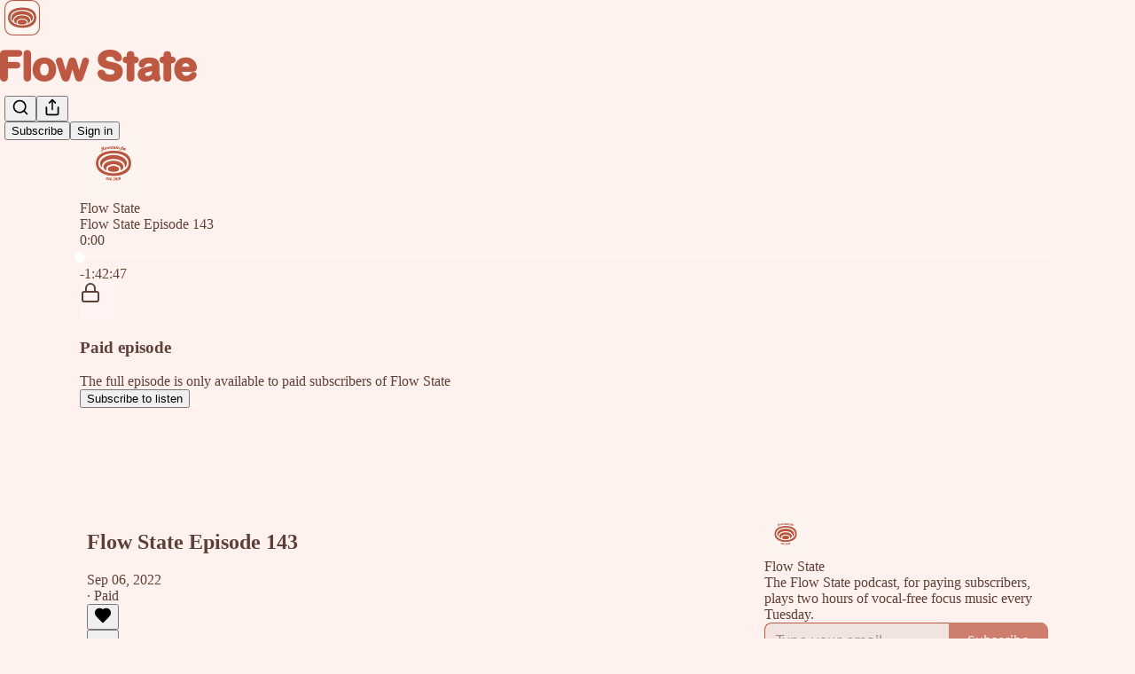

--- FILE ---
content_type: text/html; charset=utf-8
request_url: https://www.flowstate.fm/p/flow-state-episode-143
body_size: 35030
content:
<!DOCTYPE html>
<html lang="en">
    <head>
        <meta charset="utf-8" />
        <meta name="norton-safeweb-site-verification" content="24usqpep0ejc5w6hod3dulxwciwp0djs6c6ufp96av3t4whuxovj72wfkdjxu82yacb7430qjm8adbd5ezlt4592dq4zrvadcn9j9n-0btgdzpiojfzno16-fnsnu7xd" />
        
        <link rel="preconnect" href="https://substackcdn.com" />
        

        
            <title data-rh="true">Flow State Episode 143 - Flow State</title>
            
            <meta data-rh="true" name="theme-color" content="#fff2ee"/><meta data-rh="true" property="og:type" content="article"/><meta data-rh="true" property="og:title" content="Flow State Episode 143"/><meta data-rh="true" name="twitter:title" content="Flow State Episode 143"/><meta data-rh="true" name="description" content="Good morning."/><meta data-rh="true" property="og:description" content="Good morning."/><meta data-rh="true" name="twitter:description" content="Good morning."/><meta data-rh="true" property="og:image" content="https://substackcdn.com/image/fetch/$s_!P5A8!,w_1200,h_600,c_fill,f_jpg,q_auto:good,fl_progressive:steep,g_auto/https%3A%2F%2Fsubstack-post-media.s3.amazonaws.com%2Fpublic%2Fimages%2F5da045b8-fb9f-4cff-8b5e-1806ccd7d7d0_2488x2488.png"/><meta data-rh="true" name="twitter:image" content="https://substackcdn.com/image/fetch/$s_!sOll!,f_auto,q_auto:best,fl_progressive:steep/https%3A%2F%2Fflowstate.substack.com%2Fapi%2Fv1%2Fpost_preview%2F72033503%2Ftwitter.jpg%3Fversion%3D4"/><meta data-rh="true" name="twitter:card" content="summary_large_image"/>
            
            
        

        

        <style>
          @layer legacy, tailwind, pencraftReset, pencraft;
        </style>

        
        <link rel="preload" as="style" href="https://substackcdn.com/bundle/theme/main.57ec6396ea4b5be03b65.css" />
        
        <link rel="preload" as="style" href="https://substackcdn.com/bundle/theme/color_links.c9908948e2f4e05476e6.css" />
        
        
        

        
            
                <link rel="stylesheet" type="text/css" href="https://substackcdn.com/bundle/static/css/7276.42f3d4e7.css" />
            
                <link rel="stylesheet" type="text/css" href="https://substackcdn.com/bundle/static/css/7045.0b7473d2.css" />
            
                <link rel="stylesheet" type="text/css" href="https://substackcdn.com/bundle/static/css/852.9cd7f82f.css" />
            
                <link rel="stylesheet" type="text/css" href="https://substackcdn.com/bundle/static/css/8577.8d59a919.css" />
            
                <link rel="stylesheet" type="text/css" href="https://substackcdn.com/bundle/static/css/1484.a3975370.css" />
            
                <link rel="stylesheet" type="text/css" href="https://substackcdn.com/bundle/static/css/5611.463006e7.css" />
            
                <link rel="stylesheet" type="text/css" href="https://substackcdn.com/bundle/static/css/5234.fa27c86a.css" />
            
                <link rel="stylesheet" type="text/css" href="https://substackcdn.com/bundle/static/css/5366.448b38a4.css" />
            
                <link rel="stylesheet" type="text/css" href="https://substackcdn.com/bundle/static/css/3401.b546e778.css" />
            
                <link rel="stylesheet" type="text/css" href="https://substackcdn.com/bundle/static/css/5136.b664b468.css" />
            
                <link rel="stylesheet" type="text/css" href="https://substackcdn.com/bundle/static/css/main.aba729d8.css" />
            
                <link rel="stylesheet" type="text/css" href="https://substackcdn.com/bundle/static/css/6379.813be60f.css" />
            
                <link rel="stylesheet" type="text/css" href="https://substackcdn.com/bundle/static/css/5136.b664b468.css" />
            
                <link rel="stylesheet" type="text/css" href="https://substackcdn.com/bundle/static/css/3401.b546e778.css" />
            
                <link rel="stylesheet" type="text/css" href="https://substackcdn.com/bundle/static/css/5366.448b38a4.css" />
            
                <link rel="stylesheet" type="text/css" href="https://substackcdn.com/bundle/static/css/5234.fa27c86a.css" />
            
                <link rel="stylesheet" type="text/css" href="https://substackcdn.com/bundle/static/css/5611.463006e7.css" />
            
                <link rel="stylesheet" type="text/css" href="https://substackcdn.com/bundle/static/css/1484.a3975370.css" />
            
                <link rel="stylesheet" type="text/css" href="https://substackcdn.com/bundle/static/css/8577.8d59a919.css" />
            
                <link rel="stylesheet" type="text/css" href="https://substackcdn.com/bundle/static/css/7045.0b7473d2.css" />
            
        

        
        
        
        
        <meta name="viewport" content="width=device-width, initial-scale=1, maximum-scale=1, user-scalable=0, viewport-fit=cover" />
        <meta name="author" content="Flow State" />
        <meta property="og:url" content="https://www.flowstate.fm/p/flow-state-episode-143" />
        
        
        <link rel="canonical" href="https://www.flowstate.fm/p/flow-state-episode-143" />
        

        

        
            <meta name="google-site-verification" content="hOlB2r1e08iw9zanX-iuC2YTIjBja3PJZi9L92WE_Ms" />
        

        

        
            
                <link rel="shortcut icon" href="https://substackcdn.com/image/fetch/$s_!Jnjh!,f_auto,q_auto:good,fl_progressive:steep/https%3A%2F%2Fsubstack-post-media.s3.amazonaws.com%2Fpublic%2Fimages%2F62958be4-3c5f-4d09-9a9e-4981a445a287%2Ffavicon.ico">
            
        
            
                <link rel="icon" type="image/png" sizes="16x16" href="https://substackcdn.com/image/fetch/$s_!ImtY!,f_auto,q_auto:good,fl_progressive:steep/https%3A%2F%2Fsubstack-post-media.s3.amazonaws.com%2Fpublic%2Fimages%2F62958be4-3c5f-4d09-9a9e-4981a445a287%2Ffavicon-16x16.png">
            
        
            
                <link rel="icon" type="image/png" sizes="32x32" href="https://substackcdn.com/image/fetch/$s_!DBEj!,f_auto,q_auto:good,fl_progressive:steep/https%3A%2F%2Fsubstack-post-media.s3.amazonaws.com%2Fpublic%2Fimages%2F62958be4-3c5f-4d09-9a9e-4981a445a287%2Ffavicon-32x32.png">
            
        
            
                <link rel="icon" type="image/png" sizes="48x48" href="https://substackcdn.com/image/fetch/$s_!Kf7X!,f_auto,q_auto:good,fl_progressive:steep/https%3A%2F%2Fsubstack-post-media.s3.amazonaws.com%2Fpublic%2Fimages%2F62958be4-3c5f-4d09-9a9e-4981a445a287%2Ffavicon-48x48.png">
            
        
            
                <link rel="apple-touch-icon" sizes="57x57" href="https://substackcdn.com/image/fetch/$s_!Hrse!,f_auto,q_auto:good,fl_progressive:steep/https%3A%2F%2Fsubstack-post-media.s3.amazonaws.com%2Fpublic%2Fimages%2F62958be4-3c5f-4d09-9a9e-4981a445a287%2Fapple-touch-icon-57x57.png">
            
        
            
                <link rel="apple-touch-icon" sizes="60x60" href="https://substackcdn.com/image/fetch/$s_!KKq_!,f_auto,q_auto:good,fl_progressive:steep/https%3A%2F%2Fsubstack-post-media.s3.amazonaws.com%2Fpublic%2Fimages%2F62958be4-3c5f-4d09-9a9e-4981a445a287%2Fapple-touch-icon-60x60.png">
            
        
            
                <link rel="apple-touch-icon" sizes="72x72" href="https://substackcdn.com/image/fetch/$s_!OPN7!,f_auto,q_auto:good,fl_progressive:steep/https%3A%2F%2Fsubstack-post-media.s3.amazonaws.com%2Fpublic%2Fimages%2F62958be4-3c5f-4d09-9a9e-4981a445a287%2Fapple-touch-icon-72x72.png">
            
        
            
                <link rel="apple-touch-icon" sizes="76x76" href="https://substackcdn.com/image/fetch/$s_!jQ4w!,f_auto,q_auto:good,fl_progressive:steep/https%3A%2F%2Fsubstack-post-media.s3.amazonaws.com%2Fpublic%2Fimages%2F62958be4-3c5f-4d09-9a9e-4981a445a287%2Fapple-touch-icon-76x76.png">
            
        
            
                <link rel="apple-touch-icon" sizes="114x114" href="https://substackcdn.com/image/fetch/$s_!MKmZ!,f_auto,q_auto:good,fl_progressive:steep/https%3A%2F%2Fsubstack-post-media.s3.amazonaws.com%2Fpublic%2Fimages%2F62958be4-3c5f-4d09-9a9e-4981a445a287%2Fapple-touch-icon-114x114.png">
            
        
            
                <link rel="apple-touch-icon" sizes="120x120" href="https://substackcdn.com/image/fetch/$s_!4Wja!,f_auto,q_auto:good,fl_progressive:steep/https%3A%2F%2Fsubstack-post-media.s3.amazonaws.com%2Fpublic%2Fimages%2F62958be4-3c5f-4d09-9a9e-4981a445a287%2Fapple-touch-icon-120x120.png">
            
        
            
                <link rel="apple-touch-icon" sizes="144x144" href="https://substackcdn.com/image/fetch/$s_!qoSN!,f_auto,q_auto:good,fl_progressive:steep/https%3A%2F%2Fsubstack-post-media.s3.amazonaws.com%2Fpublic%2Fimages%2F62958be4-3c5f-4d09-9a9e-4981a445a287%2Fapple-touch-icon-144x144.png">
            
        
            
                <link rel="apple-touch-icon" sizes="152x152" href="https://substackcdn.com/image/fetch/$s_!wVcC!,f_auto,q_auto:good,fl_progressive:steep/https%3A%2F%2Fsubstack-post-media.s3.amazonaws.com%2Fpublic%2Fimages%2F62958be4-3c5f-4d09-9a9e-4981a445a287%2Fapple-touch-icon-152x152.png">
            
        
            
                <link rel="apple-touch-icon" sizes="167x167" href="https://substackcdn.com/image/fetch/$s_!MC93!,f_auto,q_auto:good,fl_progressive:steep/https%3A%2F%2Fsubstack-post-media.s3.amazonaws.com%2Fpublic%2Fimages%2F62958be4-3c5f-4d09-9a9e-4981a445a287%2Fapple-touch-icon-167x167.png">
            
        
            
                <link rel="apple-touch-icon" sizes="180x180" href="https://substackcdn.com/image/fetch/$s_!GtHv!,f_auto,q_auto:good,fl_progressive:steep/https%3A%2F%2Fsubstack-post-media.s3.amazonaws.com%2Fpublic%2Fimages%2F62958be4-3c5f-4d09-9a9e-4981a445a287%2Fapple-touch-icon-180x180.png">
            
        
            
                <link rel="apple-touch-icon" sizes="1024x1024" href="https://substackcdn.com/image/fetch/$s_!m-cJ!,f_auto,q_auto:good,fl_progressive:steep/https%3A%2F%2Fsubstack-post-media.s3.amazonaws.com%2Fpublic%2Fimages%2F62958be4-3c5f-4d09-9a9e-4981a445a287%2Fapple-touch-icon-1024x1024.png">
            
        
            
        
            
        
            
        

        

        
            <link rel="alternate" type="application/rss+xml" href="/feed" title="Flow State"/>
        

        
        
        

        <style>:root{--color_theme_bg_pop:#bd5842;--background_pop:#bd5842;--color_theme_bg_web:#fff2ee;--cover_bg_color:#fff2ee;--cover_bg_color_secondary:#f0e3e0;--background_pop_darken:#aa4f3b;--print_on_pop:#ffffff;--color_theme_bg_pop_darken:#aa4f3b;--color_theme_print_on_pop:#ffffff;--color_theme_bg_pop_20:rgba(189, 88, 66, 0.2);--color_theme_bg_pop_30:rgba(189, 88, 66, 0.3);--print_pop:#bd5842;--color_theme_accent:#bd5842;--cover_print_primary:#363737;--cover_print_secondary:#757575;--cover_print_tertiary:#b6b6b6;--cover_border_color:#bd5842;--font_family_headings_preset:'SF Pro Display', -apple-system, system-ui, BlinkMacSystemFont, 'Inter', 'Segoe UI', Roboto, Helvetica, Arial, sans-serif, 'Apple Color Emoji', 'Segoe UI Emoji', 'Segoe UI Symbol';--font_weight_headings_preset:700;--font_family_body_preset:'SF Pro Display', -apple-system, system-ui, BlinkMacSystemFont, 'Inter', 'Segoe UI', Roboto, Helvetica, Arial, sans-serif, 'Apple Color Emoji', 'Segoe UI Emoji', 'Segoe UI Symbol';--font_weight_body_preset:400;--font_preset_heading:sans;--font_preset_body:sans;--home_hero:newspaper;--home_posts:list;--web_bg_color:#fff2ee;--background_contrast_1:#f0e3e0;--background_contrast_2:#ddd1ce;--background_contrast_3:#b7aeab;--background_contrast_4:#928b89;--background_contrast_5:#514c4b;--color_theme_bg_contrast_1:#f0e3e0;--color_theme_bg_contrast_2:#ddd1ce;--color_theme_bg_contrast_3:#b7aeab;--color_theme_bg_contrast_4:#928b89;--color_theme_bg_contrast_5:#514c4b;--color_theme_bg_elevated:#fff2ee;--color_theme_bg_elevated_secondary:#f0e3e0;--color_theme_bg_elevated_tertiary:#ddd1ce;--color_theme_detail:#e6dad6;--background_contrast_pop:rgba(189, 88, 66, 0.4);--color_theme_bg_contrast_pop:rgba(189, 88, 66, 0.4);--theme_bg_is_dark:0;--print_on_web_bg_color:hsl(14.117647058823481, 25.68807339449542%, 28.90196078431373%);--print_secondary_on_web_bg_color:#868280;--background_pop_rgb:189, 88, 66;--color_theme_bg_pop_rgb:189, 88, 66;--color_theme_accent_rgb:189, 88, 66;}</style>

        
            <link rel="stylesheet" href="https://substackcdn.com/bundle/theme/main.57ec6396ea4b5be03b65.css" />
        
            <link rel="stylesheet" href="https://substackcdn.com/bundle/theme/color_links.c9908948e2f4e05476e6.css" />
        

        <style></style>

        

        

        

        
            <script async="true" src="https://www.googletagmanager.com/gtag/js?id=G-JNXRG5RSSH&l=GA4DataLayer" >
            </script>
        
    </head>

    <body class="">
        

        
            <noscript><iframe src="https://www.googletagmanager.com/ns.html?id= GTM-WK2RRZJ" height="0"
                              width="0" style="display:none;visibility:hidden"></iframe></noscript>
        

        

        

        

        

        <div id="entry">
            <div id="main" class="main typography use-theme-bg"><div class="pencraft pc-display-contents pc-reset pubTheme-yiXxQA"><div data-testid="navbar" class="main-menu"><div class="mainMenuContent-DME8DR"><div style="position:relative;height:87px;" class="pencraft pc-display-flex pc-gap-12 pc-paddingLeft-20 pc-paddingRight-20 pc-justifyContent-space-between pc-alignItems-center pc-reset border-bottom-detail-k1F6C4 topBar-pIF0J1"><div style="flex-basis:0px;flex-grow:1;" class="logoContainer-p12gJb"><a href="/" native class="pencraft pc-display-contents pc-reset"><div draggable="false" class="pencraft pc-display-flex pc-position-relative pc-reset"><div style="width:40px;height:40px;" class="pencraft pc-display-flex pc-reset bg-white-ZBV5av pc-borderRadius-sm overflow-hidden-WdpwT6 sizing-border-box-DggLA4"><picture><source type="image/webp" srcset="https://substackcdn.com/image/fetch/$s_!AOrD!,w_80,h_80,c_fill,f_webp,q_auto:good,fl_progressive:steep,g_auto/https%3A%2F%2Fsubstack-post-media.s3.amazonaws.com%2Fpublic%2Fimages%2F71381723-ba9a-49d2-9939-47b26b709019_888x888.png"/><img src="https://substackcdn.com/image/fetch/$s_!AOrD!,w_80,h_80,c_fill,f_auto,q_auto:good,fl_progressive:steep,g_auto/https%3A%2F%2Fsubstack-post-media.s3.amazonaws.com%2Fpublic%2Fimages%2F71381723-ba9a-49d2-9939-47b26b709019_888x888.png" sizes="100vw" alt="Flow State" width="80" height="80" style="width:40px;height:40px;" draggable="false" class="img-OACg1c object-fit-cover-u4ReeV pencraft pc-reset"/></picture></div></div></a></div><div style="flex-grow:0;" class="titleContainer-DJYq5v"><h1 class="pencraft pc-reset font-pub-headings-FE5byy reset-IxiVJZ title-oOnUGd titleWithWordmark-GfqxEZ"><a href="/" class="pencraft pc-display-contents pc-reset"><img alt="Flow State" src="https://substackcdn.com/image/fetch/$s_!guYE!,e_trim:10:white/e_trim:10:transparent/h_72,c_limit,f_auto,q_auto:good,fl_progressive:steep/https%3A%2F%2Fsubstack-post-media.s3.amazonaws.com%2Fpublic%2Fimages%2F220bd157-7750-4faa-91a0-4dea4ac2b2ad_2688x512.png" style="display:block;height:36px;"/></a></h1></div><div style="flex-basis:0px;flex-grow:1;" class="pencraft pc-display-flex pc-justifyContent-flex-end pc-alignItems-center pc-reset"><div class="buttonsContainer-SJBuep"><div class="pencraft pc-display-flex pc-gap-8 pc-justifyContent-flex-end pc-alignItems-center pc-reset navbar-buttons"><div class="pencraft pc-display-flex pc-gap-4 pc-reset"><span data-state="closed"><button tabindex="0" type="button" aria-label="Search" class="pencraft pc-reset pencraft iconButton-mq_Et5 iconButtonBase-dJGHgN buttonBase-GK1x3M buttonStyle-r7yGCK size_md-gCDS3o priority_tertiary-rlke8z"><svg xmlns="http://www.w3.org/2000/svg" width="20" height="20" viewBox="0 0 24 24" fill="none" stroke="currentColor" stroke-width="2" stroke-linecap="round" stroke-linejoin="round" class="lucide lucide-search"><circle cx="11" cy="11" r="8"></circle><path d="m21 21-4.3-4.3"></path></svg></button></span><button tabindex="0" type="button" aria-label="Share Publication" id="headlessui-menu-button-P0-5" aria-haspopup="menu" aria-expanded="false" data-headlessui-state class="pencraft pc-reset pencraft iconButton-mq_Et5 iconButtonBase-dJGHgN buttonBase-GK1x3M buttonStyle-r7yGCK size_md-gCDS3o priority_tertiary-rlke8z"><svg xmlns="http://www.w3.org/2000/svg" width="20" height="20" viewBox="0 0 24 24" fill="none" stroke="currentColor" stroke-width="2" stroke-linecap="round" stroke-linejoin="round" class="lucide lucide-share"><path d="M4 12v8a2 2 0 0 0 2 2h12a2 2 0 0 0 2-2v-8"></path><polyline points="16 6 12 2 8 6"></polyline><line x1="12" x2="12" y1="2" y2="15"></line></svg></button></div><button tabindex="0" type="button" data-testid="noncontributor-cta-button" class="pencraft pc-reset pencraft buttonBase-GK1x3M buttonText-X0uSmG buttonStyle-r7yGCK priority_primary-RfbeYt size_md-gCDS3o">Subscribe</button><button tabindex="0" type="button" native data-href="https://substack.com/sign-in?redirect=%2Fp%2Fflow-state-episode-143&amp;for_pub=flowstate" class="pencraft pc-reset pencraft buttonBase-GK1x3M buttonText-X0uSmG buttonStyle-r7yGCK priority_tertiary-rlke8z size_md-gCDS3o">Sign in</button></div></div></div></div></div><div style="height:88px;"></div></div></div><div><script type="application/ld+json">{"@context":"https://schema.org","@type":"NewsArticle","url":"https://www.flowstate.fm/p/flow-state-episode-143","mainEntityOfPage":"https://www.flowstate.fm/p/flow-state-episode-143","headline":"Flow State Episode 143","description":"Good morning.","image":[{"@type":"ImageObject","url":"https://substack-post-media.s3.amazonaws.com/public/images/5da045b8-fb9f-4cff-8b5e-1806ccd7d7d0_2488x2488.png"}],"datePublished":"2022-09-06T07:01:08+00:00","dateModified":"2022-09-06T07:01:08+00:00","isAccessibleForFree":false,"author":[{"@type":"Person","name":"Flow State","url":"https://substack.com/@flowstate","description":"Author of flowstate.fm, a daily instrumental music newsletter","identifier":"user:978067","image":{"@type":"ImageObject","contentUrl":"https://substackcdn.com/image/fetch/$s_!2K3v!,f_auto,q_auto:good,fl_progressive:steep/https%3A%2F%2Fsubstack-post-media.s3.amazonaws.com%2Fpublic%2Fimages%2F5ff89233-46c7-4780-9ef5-86280b7ec465_888x888.png","thumbnailUrl":"https://substackcdn.com/image/fetch/$s_!2K3v!,w_128,h_128,c_limit,f_auto,q_auto:good,fl_progressive:steep/https%3A%2F%2Fsubstack-post-media.s3.amazonaws.com%2Fpublic%2Fimages%2F5ff89233-46c7-4780-9ef5-86280b7ec465_888x888.png"}}],"publisher":{"@type":"Organization","name":"Flow State","url":"https://www.flowstate.fm","description":"Every weekday, two hours of music that's perfect for working (no vocals).","interactionStatistic":{"@type":"InteractionCounter","name":"Subscribers","interactionType":"https://schema.org/SubscribeAction","userInteractionCount":10000},"identifier":"pub:4065","logo":{"@type":"ImageObject","url":"https://substackcdn.com/image/fetch/$s_!AOrD!,f_auto,q_auto:good,fl_progressive:steep/https%3A%2F%2Fsubstack-post-media.s3.amazonaws.com%2Fpublic%2Fimages%2F71381723-ba9a-49d2-9939-47b26b709019_888x888.png","contentUrl":"https://substackcdn.com/image/fetch/$s_!AOrD!,f_auto,q_auto:good,fl_progressive:steep/https%3A%2F%2Fsubstack-post-media.s3.amazonaws.com%2Fpublic%2Fimages%2F71381723-ba9a-49d2-9939-47b26b709019_888x888.png","thumbnailUrl":"https://substackcdn.com/image/fetch/$s_!AOrD!,w_128,h_128,c_limit,f_auto,q_auto:good,fl_progressive:steep/https%3A%2F%2Fsubstack-post-media.s3.amazonaws.com%2Fpublic%2Fimages%2F71381723-ba9a-49d2-9939-47b26b709019_888x888.png"},"image":{"@type":"ImageObject","url":"https://substackcdn.com/image/fetch/$s_!AOrD!,f_auto,q_auto:good,fl_progressive:steep/https%3A%2F%2Fsubstack-post-media.s3.amazonaws.com%2Fpublic%2Fimages%2F71381723-ba9a-49d2-9939-47b26b709019_888x888.png","contentUrl":"https://substackcdn.com/image/fetch/$s_!AOrD!,f_auto,q_auto:good,fl_progressive:steep/https%3A%2F%2Fsubstack-post-media.s3.amazonaws.com%2Fpublic%2Fimages%2F71381723-ba9a-49d2-9939-47b26b709019_888x888.png","thumbnailUrl":"https://substackcdn.com/image/fetch/$s_!AOrD!,w_128,h_128,c_limit,f_auto,q_auto:good,fl_progressive:steep/https%3A%2F%2Fsubstack-post-media.s3.amazonaws.com%2Fpublic%2Fimages%2F71381723-ba9a-49d2-9939-47b26b709019_888x888.png"}},"interactionStatistic":[{"@type":"InteractionCounter","interactionType":"https://schema.org/LikeAction","userInteractionCount":0},{"@type":"InteractionCounter","interactionType":"https://schema.org/ShareAction","userInteractionCount":0},{"@type":"InteractionCounter","interactionType":"https://schema.org/CommentAction","userInteractionCount":0}]}</script><div aria-label="Post" role="main" class="single-post-container"><div><div class="single-post"><div class="pencraft pc-display-contents pc-reset pubTheme-yiXxQA"><article class="typography podcast-post post shows-post"><div class="visibility-check"></div><div><div class="player-wrapper-outer-eAOhcD"><div class="player-wrapper-inner-KUdif0"><div class="pencraft pc-display-contents pc-reset dark-theme"><div style="min-height:400px;" class="pencraft pc-position-relative pc-reset"><div style="background-image:url(https://substackcdn.com/image/fetch/$s_!P5A8!,f_auto,q_auto:good,fl_progressive:steep/https%3A%2F%2Fsubstack-post-media.s3.amazonaws.com%2Fpublic%2Fimages%2F5da045b8-fb9f-4cff-8b5e-1806ccd7d7d0_2488x2488.png);" class="pencraft pc-display-flex pc-position-absolute pc-inset-0 pc-reset pc-borderRadius-md backgroundImage-Eijlhi"></div><div style="backdrop-filter:blur(120px);-webkit-backdrop-filter:blur(120px);-webkit-filter:brightness(0.7);filter:brightness(0.7);background:linear-gradient(180deg, rgba(112.48221343873517,54.426877470355734,40.51778656126483,0.75), rgba(112.48221343873517,54.426877470355734,40.51778656126483,0.75)), var(--color-dark-bg-secondary);" class="pencraft pc-display-flex pc-position-absolute pc-inset-0 pc-reset pc-borderRadius-md"></div><div class="pencraft pc-display-flex pc-flexDirection-column pc-position-absolute pc-inset-0 pc-reset"><div class="pencraft pc-display-flex pc-justifyContent-space-between pc-alignItems-stretch pc-reset flex-grow-rzmknG"><div class="pencraft pc-padding-24 pc-reset flex-grow-rzmknG overflow-hidden-WdpwT6"><div class="pencraft pc-display-flex pc-gap-16 pc-opacity-20 pc-pointerEvents-none pc-alignItems-center pc-alignSelf-flex-start pc-reset flex-grow-rzmknG header-PjQum5"><a href="https://www.flowstate.fm" native style="width:76px;height:76px;"><img src="https://substackcdn.com/image/fetch/$s_!P5A8!,w_152,h_152,c_fill,f_auto,q_auto:good,fl_progressive:steep,g_auto/https%3A%2F%2Fsubstack-post-media.s3.amazonaws.com%2Fpublic%2Fimages%2F5da045b8-fb9f-4cff-8b5e-1806ccd7d7d0_2488x2488.png" width="76" height="76" alt="Flow State" name="Flow State" class="pencraft pc-reset outline-detail-vcQLyr pub-logo-m0IFm6 static-XUAQjT"/></a><div class="pencraft pc-display-flex pc-flexDirection-column pc-gap-4 pc-minWidth-0 pc-reset flex-grow-rzmknG"><div class="pencraft pc-reset overflow-hidden-WdpwT6 ellipsis-Jb8om8 color-vibrance-secondary-k5eqjt line-height-20-t4M0El font-text-qe4AeH size-13-hZTUKr weight-regular-mUq6Gb reset-IxiVJZ">Flow State</div><div style="max-width:460px;" class="pencraft pc-reset overflow-hidden-WdpwT6 ellipsis-Jb8om8 color-vibrance-primary-KHCdqV line-height-20-t4M0El font-text-qe4AeH size-15-Psle70 weight-medium-fw81nC reset-IxiVJZ">Flow State Episode 143</div></div></div></div></div><div class="pencraft pc-display-flex pc-gap-16 pc-opacity-20 pc-padding-24 pc-pointerEvents-none pc-alignItems-center pc-reset track-pNMNGn"><div class="pencraft pc-display-flex pc-gap-12 pc-alignItems-center pc-reset flex-grow-rzmknG"><div class="pencraft pc-reset color-vibrance-primary-KHCdqV line-height-20-t4M0El font-text-qe4AeH size-11-NuY2Zx weight-regular-mUq6Gb reset-IxiVJZ timestamp-FzOPmB">0:00</div><div role="slider" aria-label="Seek progress" aria-valuemin="0" aria-valuemax="100" aria-valuenow="0" aria-valuetext="0:00 with -1:42:47 remaining" tabindex="0" class="track-container-Ycx4d5"><div aria-hidden="true" class="sr-progress-gt0aLk">Current time: 0:00 / Total time: -1:42:47</div><div class="track-AtNL73"></div><div style="width:0%;" class="track-played-VpPIlb"></div><div style="left:0%;" aria-hidden="true" class="track-handle-Ko3Wwm"></div></div><div class="pencraft pc-reset color-vibrance-secondary-k5eqjt line-height-20-t4M0El font-text-qe4AeH size-11-NuY2Zx weight-regular-mUq6Gb reset-IxiVJZ timestamp-FzOPmB">-1:42:47</div></div></div></div><div data-testid="paywall" class="pencraft pc-display-flex pc-justifyContent-center pc-alignItems-center pc-position-absolute pc-inset-0 pc-reset container--overlay-NodljG"><div class="pencraft pc-display-flex pc-flexDirection-column pc-gap-16 pc-paddingLeft-24 pc-paddingRight-24 pc-alignItems-center pc-reset"><div class="pencraft pc-display-flex pc-flexDirection-column pc-gap-16 pc-alignItems-center pc-reset content-top-eM6ECM"><div class="pencraft pc-display-flex pc-justifyContent-center pc-alignItems-center pc-reset pc-borderRadius-sm color-white-rGgpJs icon-container-XN2D7I"><svg xmlns="http://www.w3.org/2000/svg" width="24" height="24" viewBox="0 0 24 24" fill="none" stroke="currentColor" stroke-width="2" stroke-linecap="round" stroke-linejoin="round" class="lucide lucide-lock"><rect width="18" height="11" x="3" y="11" rx="2" ry="2"></rect><path d="M7 11V7a5 5 0 0 1 10 0v4"></path></svg></div><div class="pencraft pc-display-flex pc-flexDirection-column pc-gap-4 pc-alignItems-center pc-reset"><div class="pencraft pc-display-flex pc-gap-8 pc-alignItems-center pc-reset"><h3 class="pencraft pc-reset color-white-rGgpJs align-center-y7ZD4w line-height-20-t4M0El font-text-qe4AeH size-15-Psle70 weight-semibold-uqA4FV reset-IxiVJZ">Paid episode</h3></div><div class="pencraft pc-opacity-80 pc-reset color-white-rGgpJs align-center-y7ZD4w line-height-20-t4M0El font-text-qe4AeH size-13-hZTUKr weight-regular-mUq6Gb reset-IxiVJZ">The full episode is only available to paid subscribers of Flow State</div></div></div><div class="pencraft pc-display-flex pc-gap-16 pc-reset content-bottom-VxiZOP"><button tabindex="0" type="button" class="pencraft pc-reset pencraft buttonBase-GK1x3M buttonText-X0uSmG buttonStyle-r7yGCK priority_primary-RfbeYt size_md-gCDS3o">Subscribe to listen</button></div></div></div></div></div></div></div><div class="main-content-and-sidebar-fw1PHW"><div class="main-content-qKkUCg"><div class="pencraft pc-display-flex pc-flexDirection-column pc-gap-16 pc-reset"><div class="pencraft pc-display-contents pc-reset pubTheme-yiXxQA"><div class="pencraft pc-display-flex pc-flexDirection-column pc-gap-16 pc-reset"><div class="pencraft pc-display-flex pc-flexDirection-column pc-gap-8 pc-reset"><h2 dir="auto" class="pencraft pc-reset color-pub-primary-text-NyXPlw line-height-36-XIK16z font-pub-headings-FE5byy size-30-tZAWf_ weight-bold-DmI9lw reset-IxiVJZ title-X77sOw">Flow State Episode 143</h2></div><div class="pencraft pc-display-flex pc-gap-12 pc-alignItems-center pc-reset byline-wrapper byline-wrapper--swap-on-mobile-Cs2Jac"><div class="pencraft pc-display-flex pc-flexDirection-column pc-reset"><div class="pencraft pc-display-flex pc-gap-4 pc-reset"><div class="pencraft pc-reset color-pub-secondary-text-hGQ02T line-height-20-t4M0El font-meta-MWBumP size-11-NuY2Zx weight-medium-fw81nC transform-uppercase-yKDgcq reset-IxiVJZ meta-EgzBVA">Sep 06, 2022</div><div class="pencraft pc-reset color-pub-secondary-text-hGQ02T line-height-20-t4M0El font-meta-MWBumP size-11-NuY2Zx weight-medium-fw81nC transform-uppercase-yKDgcq reset-IxiVJZ meta-EgzBVA">∙ Paid</div></div></div></div><div class="pencraft pc-display-flex pc-gap-16 pc-paddingTop-16 pc-paddingBottom-16 pc-justifyContent-space-between pc-alignItems-center pc-reset flex-grow-rzmknG border-top-detail-themed-k9TZAY border-bottom-detail-themed-Ua9186 post-ufi"><div class="pencraft pc-display-flex pc-gap-8 pc-reset"><div class="like-button-container post-ufi-button style-button"><button tabindex="0" type="button" aria-label="Like" aria-pressed="false" class="pencraft pc-reset pencraft post-ufi-button style-button no-label with-border"><svg role="img" style="height:20px;width:20px;" width="20" height="20" viewBox="0 0 24 24" fill="#000000" stroke-width="2" stroke="#000" xmlns="http://www.w3.org/2000/svg" class="icon"><g><title></title><svg xmlns="http://www.w3.org/2000/svg" width="24" height="24" viewBox="0 0 24 24" stroke-width="2" stroke-linecap="round" stroke-linejoin="round" class="lucide lucide-heart"><path d="M19 14c1.49-1.46 3-3.21 3-5.5A5.5 5.5 0 0 0 16.5 3c-1.76 0-3 .5-4.5 2-1.5-1.5-2.74-2-4.5-2A5.5 5.5 0 0 0 2 8.5c0 2.3 1.5 4.05 3 5.5l7 7Z"></path></svg></g></svg></button></div><button tabindex="0" type="button" aria-label="View comments (0)" data-href="https://www.flowstate.fm/p/flow-state-episode-143/comments" class="pencraft pc-reset pencraft post-ufi-button style-button post-ufi-comment-button no-label with-border"><svg role="img" style="height:20px;width:20px;" width="20" height="20" viewBox="0 0 24 24" fill="#000000" stroke-width="2" stroke="#000" xmlns="http://www.w3.org/2000/svg" class="icon"><g><title></title><svg xmlns="http://www.w3.org/2000/svg" width="24" height="24" viewBox="0 0 24 24" stroke-width="2" stroke-linecap="round" stroke-linejoin="round" class="lucide lucide-message-circle"><path d="M7.9 20A9 9 0 1 0 4 16.1L2 22Z"></path></svg></g></svg></button><button tabindex="0" type="button" class="pencraft pc-reset pencraft post-ufi-button style-button no-label with-border"><svg role="img" style="height:20px;width:20px;" width="20" height="20" viewBox="0 0 24 24" fill="none" stroke-width="2" stroke="#000" xmlns="http://www.w3.org/2000/svg" class="icon"><g><title></title><path d="M21 3V8M21 8H16M21 8L18 5.29962C16.7056 4.14183 15.1038 3.38328 13.3879 3.11547C11.6719 2.84766 9.9152 3.08203 8.32951 3.79031C6.74382 4.49858 5.39691 5.65051 4.45125 7.10715C3.5056 8.5638 3.00158 10.2629 3 11.9996M3 21V16M3 16H8M3 16L6 18.7C7.29445 19.8578 8.89623 20.6163 10.6121 20.8841C12.3281 21.152 14.0848 20.9176 15.6705 20.2093C17.2562 19.501 18.6031 18.3491 19.5487 16.8925C20.4944 15.4358 20.9984 13.7367 21 12" stroke-linecap="round" stroke-linejoin="round"></path></g></svg></button></div><div class="pencraft pc-display-flex pc-gap-8 pc-reset"><button tabindex="0" type="button" class="pencraft pc-reset pencraft post-ufi-button style-button has-label with-border"><div class="label">Share</div></button></div></div></div></div><div class="postContentWrapper-MYe7fH"><div class="available-content"><div dir="auto" class="body markup"><p><strong>Good morning.</strong></p><p><strong>Today’s mix begins of course with ambient tracks from the likes of Cholosus, Ann Annie, Joanna Brouk, and Oneohtrix Point Never. (We have been replaying Oneohtrix’s 2011 LP </strong><em><strong>Replica</strong></em><strong> recen…</strong></p></div></div><div data-testid="paywall" data-component-name="Paywall" role="region" aria-label="Paywall" class="paywall"><h2 class="paywall-title">This post is for paid subscribers</h2><div class="paywall-cta"><a href="https://www.flowstate.fm/subscribe?simple=true&amp;next=https%3A%2F%2Fwww.flowstate.fm%2Fp%2Fflow-state-episode-143&amp;utm_source=paywall&amp;utm_medium=web&amp;utm_content=72033503" native><button tabindex="0" type="button" class="pencraft pc-reset pencraft subscribe-btn subscribeButton-LcKYi7 buttonBase-GK1x3M">Subscribe</button></a></div><div class="paywall-login"><a href="https://substack.com/sign-in?redirect=%2Fp%2Fflow-state-episode-143&amp;for_pub=flowstate&amp;change_user=false" native>Already a paid subscriber? <b>Sign in</b></a></div></div></div></div></div><div class="pencraft pc-display-flex pc-flexDirection-column pc-reset border-left-detail-themed-TuEvbU sidebar-RUDMha"><div aria-label="Sidebar content" role="complementary" class="pencraft pc-display-flex pc-flexDirection-column pc-gap-32 pc-reset"><div class="pencraft pc-display-flex pc-flexDirection-column pc-gap-24 pc-paddingLeft-16 pc-paddingRight-16 pc-paddingTop-24 pc-paddingBottom-24 pc-boxShadow-lg pc-reset border-detail-themed-ofWgVp pc-borderRadius-md container-MuztBl"><div class="pencraft pc-display-flex pc-flexDirection-column pc-gap-8 pc-alignItems-center pc-reset"><a href="https://www.flowstate.fm" native style="width:48px;height:48px;"><img src="https://substackcdn.com/image/fetch/$s_!P5A8!,w_96,h_96,c_fill,f_auto,q_auto:good,fl_progressive:steep,g_auto/https%3A%2F%2Fsubstack-post-media.s3.amazonaws.com%2Fpublic%2Fimages%2F5da045b8-fb9f-4cff-8b5e-1806ccd7d7d0_2488x2488.png" width="48" height="48" alt="Flow State" name="Flow State" class="pencraft pc-reset outline-detail-vcQLyr pub-logo-m0IFm6 static-XUAQjT"/></a><div class="pencraft pc-reset color-pub-primary-text-NyXPlw align-center-y7ZD4w line-height-24-jnGwiv font-pub-headings-FE5byy size-17-JHHggF weight-bold-DmI9lw reset-IxiVJZ">Flow State</div><div class="pencraft pc-display-flex pc-flexDirection-column pc-gap-8 pc-reset"><div class="pencraft pc-reset color-pub-secondary-text-hGQ02T align-center-y7ZD4w line-height-20-t4M0El font-text-qe4AeH size-13-hZTUKr weight-regular-mUq6Gb reset-IxiVJZ description-ij0plp">The Flow State podcast, for paying subscribers,  plays two hours of vocal-free focus music every Tuesday.</div><span hidden data-testid="podcast-description">The Flow State podcast, for paying subscribers,  plays two hours of vocal-free focus music every Tuesday.</span></div></div><div class="subscribe-container-_pmqCv"><div data-component-name="SubscribeWidget" class="subscribe-widget"><div class="pencraft pc-display-flex pc-justifyContent-center pc-reset"><div class="container-IpPqBD"><form action="/api/v1/free?nojs=true" method="post" novalidate class="form form-M5sC90"><input type="hidden" name="first_url" value/><input type="hidden" name="first_referrer" value/><input type="hidden" name="current_url"/><input type="hidden" name="current_referrer"/><input type="hidden" name="first_session_url" value/><input type="hidden" name="first_session_referrer" value/><input type="hidden" name="referral_code"/><input type="hidden" name="source" value="episode-page-sidebar"/><input type="hidden" name="referring_pub_id"/><input type="hidden" name="additional_referring_pub_ids"/><div class="sideBySideWrap-vGXrwP"><div class="emailInputWrapper-QlA86j emailInputWrapperExpectTruncation-w6Fd5V"><div class="pencraft pc-display-flex pc-minWidth-0 pc-position-relative pc-reset flex-auto-j3S2WA"><input name="email" placeholder="Type your email..." type="email" class="pencraft emailInput-OkIMeB emailInputExpectTruncation-VNj17x input-y4v6N4 inputText-pV_yWb"/></div></div><button tabindex="0" type="submit" disabled class="pencraft pc-reset pencraft rightButton primary subscribe-btn button-VFSdkv buttonBase-GK1x3M"><span class="button-text ">Subscribe</span></button></div><div id="error-container"></div></form></div></div></div></div></div><div class="pencraft pc-display-flex pc-flexDirection-column pc-gap-32 pc-reset"><div data-testid="shows-listen-on" role="region" aria-label="Listen on" aria-hidden="true" class="pencraft pc-display-flex pc-flexDirection-column pc-gap-16 pc-reset"><div class="pencraft pc-reset color-pub-primary-text-NyXPlw line-height-24-jnGwiv font-pub-headings-FE5byy size-17-JHHggF weight-bold-DmI9lw reset-IxiVJZ">Listen on</div><div class="pencraft pc-display-flex pc-flexWrap-wrap pc-gap-8 pc-reset"><div class="pencraft pc-display-flex pc-gap-8 pc-paddingLeft-12 pc-paddingRight-12 pc-alignItems-center pc-reset bg-secondary-UUD3_J pc-borderRadius-sm listen-on-item-yiZDJR"><div class="pencraft pc-display-flex pc-opacity-100 pc-reset"><div style="background-image:url(/img/shows_app_icons/substack.svg?v=1);" class="pencraft pc-width-20 pc-height-20 pc-reset image-aVeTJg"></div></div><div class="pencraft pc-opacity-100 pc-reset color-pub-secondary-text-hGQ02T line-height-20-t4M0El font-text-qe4AeH size-13-hZTUKr weight-semibold-uqA4FV nowrap-QngyoB reset-IxiVJZ">Substack App</div></div><div class="pencraft pc-display-flex pc-gap-8 pc-paddingLeft-12 pc-paddingRight-12 pc-alignItems-center pc-reset bg-secondary-UUD3_J pc-borderRadius-sm listen-on-item-yiZDJR"><div class="pencraft pc-display-flex pc-opacity-100 pc-reset"><div style="background-image:url(/img/shows_app_icons/spotify.svg?v=1);" class="pencraft pc-width-20 pc-height-20 pc-reset image-aVeTJg"></div></div><div class="pencraft pc-opacity-100 pc-reset color-pub-secondary-text-hGQ02T line-height-20-t4M0El font-text-qe4AeH size-13-hZTUKr weight-semibold-uqA4FV nowrap-QngyoB reset-IxiVJZ">Spotify</div></div><div class="pencraft pc-display-flex pc-gap-8 pc-paddingLeft-12 pc-paddingRight-12 pc-alignItems-center pc-reset bg-secondary-UUD3_J pc-borderRadius-sm listen-on-item-yiZDJR"><div class="pencraft pc-display-flex pc-opacity-100 pc-reset"><div style="background-image:url(/img/shows_app_icons/rss.svg?v=1);" class="pencraft pc-width-20 pc-height-20 pc-reset image-aVeTJg"></div></div><div class="pencraft pc-opacity-100 pc-reset color-pub-secondary-text-hGQ02T line-height-20-t4M0El font-text-qe4AeH size-13-hZTUKr weight-semibold-uqA4FV nowrap-QngyoB reset-IxiVJZ">RSS Feed</div></div></div></div><div aria-label="Recent episodes" role="region" class="pencraft pc-display-flex pc-flexDirection-column pc-gap-8 pc-reset"><div class="pencraft pc-reset color-pub-primary-text-NyXPlw line-height-24-jnGwiv font-pub-headings-FE5byy size-17-JHHggF weight-bold-DmI9lw reset-IxiVJZ">Recent Episodes</div><div style="margin:0 -8px;" aria-label="Recent episodes" role="region" class="pencraft pc-display-flex pc-flexDirection-column pc-gap-12 pc-reset"><div tabindex="0" aria-label="Post preview for Flow State Episode 310" role="article" class="pencraft pc-display-flex pc-flexDirection-column pc-padding-8 pc-position-relative pc-reset pc-borderRadius-sm container-H2dyKk"><div class="pencraft pc-display-flex pc-gap-16 pc-reset"><div style="aspect-ratio: 1" class="image-UySkN_ container-XxSyR3"><div style="transition:opacity var(--animation-timing-fast) var(--animation-smooth);" class="pencraft pc-display-flex pc-opacity-100 pc-justifyContent-center pc-alignItems-center pc-position-absolute pc-inset-0 pc-reset"><button style="width:32px;height:32px;" tabindex="0" type="button" aria-label="o" class="pencraft pc-reset pencraft media-XfKJl4 size_md-gCDS3o priority_primary-RfbeYt iconButton-mq_Et5 iconButtonBase-dJGHgN buttonBase-GK1x3M buttonStyle-r7yGCK size_md-gCDS3o priority_primary-RfbeYt rounded-SYxRdz"><svg role="img" style="stroke:none;" width="10" height="10" viewBox="0 0 16 16" fill="none" stroke-width="1.8" stroke="none" xmlns="http://www.w3.org/2000/svg" aria-label="Play" class="videoIcon-pEKkgy"><g><title></title><path d="M3.35866 16C2.58101 16 2 15.4101 2 14.4447V1.55531C2 0.598883 2.58101 0 3.35866 0C3.75196 0 4.10056 0.134078 4.54749 0.393296L15.1575 6.54302C15.9531 7.00782 16.3106 7.39218 16.3106 8C16.3106 8.61676 15.9531 9.00112 15.1575 9.45698L4.54749 15.6067C4.10056 15.8659 3.75196 16 3.35866 16Z"></path></g></svg></button></div><picture><source type="image/webp" srcset="https://substackcdn.com/image/fetch/$s_!P5A8!,w_150,h_150,c_fill,f_webp,q_auto:good,fl_progressive:steep,g_center/https%3A%2F%2Fsubstack-post-media.s3.amazonaws.com%2Fpublic%2Fimages%2F5da045b8-fb9f-4cff-8b5e-1806ccd7d7d0_2488x2488.png"/><img src="https://substackcdn.com/image/fetch/$s_!P5A8!,w_150,h_150,c_fill,f_auto,q_auto:good,fl_progressive:steep,g_center/https%3A%2F%2Fsubstack-post-media.s3.amazonaws.com%2Fpublic%2Fimages%2F5da045b8-fb9f-4cff-8b5e-1806ccd7d7d0_2488x2488.png" sizes="(min-width:768px) 50vw, 100vw" alt width="150" height="150" style="aspect-ratio:1;" class="img-OACg1c image-nBNbRY pencraft pc-reset"/></picture></div><div class="pencraft pc-display-flex pc-flexDirection-column pc-reset flex-grow-rzmknG"><div class="pencraft pc-display-flex pc-flexDirection-column pc-paddingBottom-4 pc-reset"><a style="font-size:15px;line-height:20px;" tabindex="-1" href="https://www.flowstate.fm/p/flow-state-episode-310" data-testid="post-preview-title" class="pencraft pc-reset color-pub-primary-text-NyXPlw font-pub-headings-FE5byy clamp-y7pNm8 clamp-2-kM02pu reset-IxiVJZ">Flow State Episode 310</a></div><div class="pencraft pc-display-inline pc-reset color-pub-secondary-text-hGQ02T line-height-20-t4M0El font-meta-MWBumP size-11-NuY2Zx weight-medium-fw81nC transform-uppercase-yKDgcq clamp-y7pNm8 clamp-1-eSN73l reset-IxiVJZ meta-EgzBVA"><div class="icon-cvHqCn"><svg xmlns="http://www.w3.org/2000/svg" width="12" height="12" viewBox="0 0 24 24" fill="none" stroke="currentColor" stroke-width="2" stroke-linecap="round" stroke-linejoin="round" class="lucide lucide-lock"><rect width="18" height="11" x="3" y="11" rx="2" ry="2"></rect><path d="M7 11V7a5 5 0 0 1 10 0v4"></path></svg></div><time datetime="2026-01-20T08:02:36.926Z" class="date-rtYe1v">Jan 20</time></div></div></div></div><div tabindex="0" aria-label="Post preview for Flow State Episode 309" role="article" class="pencraft pc-display-flex pc-flexDirection-column pc-padding-8 pc-position-relative pc-reset pc-borderRadius-sm container-H2dyKk"><div class="pencraft pc-display-flex pc-gap-16 pc-reset"><div style="aspect-ratio: 1" class="image-UySkN_ container-XxSyR3"><div style="transition:opacity var(--animation-timing-fast) var(--animation-smooth);" class="pencraft pc-display-flex pc-opacity-100 pc-justifyContent-center pc-alignItems-center pc-position-absolute pc-inset-0 pc-reset"><button style="width:32px;height:32px;" tabindex="0" type="button" aria-label="o" class="pencraft pc-reset pencraft media-XfKJl4 size_md-gCDS3o priority_primary-RfbeYt iconButton-mq_Et5 iconButtonBase-dJGHgN buttonBase-GK1x3M buttonStyle-r7yGCK size_md-gCDS3o priority_primary-RfbeYt rounded-SYxRdz"><svg role="img" style="stroke:none;" width="10" height="10" viewBox="0 0 16 16" fill="none" stroke-width="1.8" stroke="none" xmlns="http://www.w3.org/2000/svg" aria-label="Play" class="videoIcon-pEKkgy"><g><title></title><path d="M3.35866 16C2.58101 16 2 15.4101 2 14.4447V1.55531C2 0.598883 2.58101 0 3.35866 0C3.75196 0 4.10056 0.134078 4.54749 0.393296L15.1575 6.54302C15.9531 7.00782 16.3106 7.39218 16.3106 8C16.3106 8.61676 15.9531 9.00112 15.1575 9.45698L4.54749 15.6067C4.10056 15.8659 3.75196 16 3.35866 16Z"></path></g></svg></button></div><picture><source type="image/webp" srcset="https://substackcdn.com/image/fetch/$s_!P5A8!,w_150,h_150,c_fill,f_webp,q_auto:good,fl_progressive:steep,g_center/https%3A%2F%2Fsubstack-post-media.s3.amazonaws.com%2Fpublic%2Fimages%2F5da045b8-fb9f-4cff-8b5e-1806ccd7d7d0_2488x2488.png"/><img src="https://substackcdn.com/image/fetch/$s_!P5A8!,w_150,h_150,c_fill,f_auto,q_auto:good,fl_progressive:steep,g_center/https%3A%2F%2Fsubstack-post-media.s3.amazonaws.com%2Fpublic%2Fimages%2F5da045b8-fb9f-4cff-8b5e-1806ccd7d7d0_2488x2488.png" sizes="(min-width:768px) 50vw, 100vw" alt width="150" height="150" style="aspect-ratio:1;" class="img-OACg1c image-nBNbRY pencraft pc-reset"/></picture></div><div class="pencraft pc-display-flex pc-flexDirection-column pc-reset flex-grow-rzmknG"><div class="pencraft pc-display-flex pc-flexDirection-column pc-paddingBottom-4 pc-reset"><a style="font-size:15px;line-height:20px;" tabindex="-1" href="https://www.flowstate.fm/p/flow-state-episode-309" data-testid="post-preview-title" class="pencraft pc-reset color-pub-primary-text-NyXPlw font-pub-headings-FE5byy clamp-y7pNm8 clamp-2-kM02pu reset-IxiVJZ">Flow State Episode 309</a></div><div class="pencraft pc-display-inline pc-reset color-pub-secondary-text-hGQ02T line-height-20-t4M0El font-meta-MWBumP size-11-NuY2Zx weight-medium-fw81nC transform-uppercase-yKDgcq clamp-y7pNm8 clamp-1-eSN73l reset-IxiVJZ meta-EgzBVA"><div class="icon-cvHqCn"><svg xmlns="http://www.w3.org/2000/svg" width="12" height="12" viewBox="0 0 24 24" fill="none" stroke="currentColor" stroke-width="2" stroke-linecap="round" stroke-linejoin="round" class="lucide lucide-lock"><rect width="18" height="11" x="3" y="11" rx="2" ry="2"></rect><path d="M7 11V7a5 5 0 0 1 10 0v4"></path></svg></div><time datetime="2026-01-13T08:02:18.379Z" class="date-rtYe1v">Jan 13</time></div></div></div></div><div tabindex="0" aria-label="Post preview for Flow State Episode 308" role="article" class="pencraft pc-display-flex pc-flexDirection-column pc-padding-8 pc-position-relative pc-reset pc-borderRadius-sm container-H2dyKk"><div class="pencraft pc-display-flex pc-gap-16 pc-reset"><div style="aspect-ratio: 1" class="image-UySkN_ container-XxSyR3"><div style="transition:opacity var(--animation-timing-fast) var(--animation-smooth);" class="pencraft pc-display-flex pc-opacity-100 pc-justifyContent-center pc-alignItems-center pc-position-absolute pc-inset-0 pc-reset"><button style="width:32px;height:32px;" tabindex="0" type="button" aria-label="o" class="pencraft pc-reset pencraft media-XfKJl4 size_md-gCDS3o priority_primary-RfbeYt iconButton-mq_Et5 iconButtonBase-dJGHgN buttonBase-GK1x3M buttonStyle-r7yGCK size_md-gCDS3o priority_primary-RfbeYt rounded-SYxRdz"><svg role="img" style="stroke:none;" width="10" height="10" viewBox="0 0 16 16" fill="none" stroke-width="1.8" stroke="none" xmlns="http://www.w3.org/2000/svg" aria-label="Play" class="videoIcon-pEKkgy"><g><title></title><path d="M3.35866 16C2.58101 16 2 15.4101 2 14.4447V1.55531C2 0.598883 2.58101 0 3.35866 0C3.75196 0 4.10056 0.134078 4.54749 0.393296L15.1575 6.54302C15.9531 7.00782 16.3106 7.39218 16.3106 8C16.3106 8.61676 15.9531 9.00112 15.1575 9.45698L4.54749 15.6067C4.10056 15.8659 3.75196 16 3.35866 16Z"></path></g></svg></button></div><picture><source type="image/webp" srcset="https://substackcdn.com/image/fetch/$s_!P5A8!,w_150,h_150,c_fill,f_webp,q_auto:good,fl_progressive:steep,g_center/https%3A%2F%2Fsubstack-post-media.s3.amazonaws.com%2Fpublic%2Fimages%2F5da045b8-fb9f-4cff-8b5e-1806ccd7d7d0_2488x2488.png"/><img src="https://substackcdn.com/image/fetch/$s_!P5A8!,w_150,h_150,c_fill,f_auto,q_auto:good,fl_progressive:steep,g_center/https%3A%2F%2Fsubstack-post-media.s3.amazonaws.com%2Fpublic%2Fimages%2F5da045b8-fb9f-4cff-8b5e-1806ccd7d7d0_2488x2488.png" sizes="(min-width:768px) 50vw, 100vw" alt width="150" height="150" style="aspect-ratio:1;" class="img-OACg1c image-nBNbRY pencraft pc-reset"/></picture></div><div class="pencraft pc-display-flex pc-flexDirection-column pc-reset flex-grow-rzmknG"><div class="pencraft pc-display-flex pc-flexDirection-column pc-paddingBottom-4 pc-reset"><a style="font-size:15px;line-height:20px;" tabindex="-1" href="https://www.flowstate.fm/p/flow-state-episode-308" data-testid="post-preview-title" class="pencraft pc-reset color-pub-primary-text-NyXPlw font-pub-headings-FE5byy clamp-y7pNm8 clamp-2-kM02pu reset-IxiVJZ">Flow State Episode 308</a></div><div class="pencraft pc-display-inline pc-reset color-pub-secondary-text-hGQ02T line-height-20-t4M0El font-meta-MWBumP size-11-NuY2Zx weight-medium-fw81nC transform-uppercase-yKDgcq clamp-y7pNm8 clamp-1-eSN73l reset-IxiVJZ meta-EgzBVA"><div class="icon-cvHqCn"><svg xmlns="http://www.w3.org/2000/svg" width="12" height="12" viewBox="0 0 24 24" fill="none" stroke="currentColor" stroke-width="2" stroke-linecap="round" stroke-linejoin="round" class="lucide lucide-lock"><rect width="18" height="11" x="3" y="11" rx="2" ry="2"></rect><path d="M7 11V7a5 5 0 0 1 10 0v4"></path></svg></div><time datetime="2026-01-06T08:02:41.530Z" class="date-rtYe1v">Jan 6</time></div></div></div></div><div tabindex="0" aria-label="Post preview for Flow State Best of 2025" role="article" class="pencraft pc-display-flex pc-flexDirection-column pc-padding-8 pc-position-relative pc-reset pc-borderRadius-sm container-H2dyKk"><div class="pencraft pc-display-flex pc-gap-16 pc-reset"><div style="aspect-ratio: 1" class="image-UySkN_ container-XxSyR3"><div style="transition:opacity var(--animation-timing-fast) var(--animation-smooth);" class="pencraft pc-display-flex pc-opacity-100 pc-justifyContent-center pc-alignItems-center pc-position-absolute pc-inset-0 pc-reset"><button style="width:32px;height:32px;" tabindex="0" type="button" aria-label="o" class="pencraft pc-reset pencraft media-XfKJl4 size_md-gCDS3o priority_primary-RfbeYt iconButton-mq_Et5 iconButtonBase-dJGHgN buttonBase-GK1x3M buttonStyle-r7yGCK size_md-gCDS3o priority_primary-RfbeYt rounded-SYxRdz"><svg role="img" style="stroke:none;" width="10" height="10" viewBox="0 0 16 16" fill="none" stroke-width="1.8" stroke="none" xmlns="http://www.w3.org/2000/svg" aria-label="Play" class="videoIcon-pEKkgy"><g><title></title><path d="M3.35866 16C2.58101 16 2 15.4101 2 14.4447V1.55531C2 0.598883 2.58101 0 3.35866 0C3.75196 0 4.10056 0.134078 4.54749 0.393296L15.1575 6.54302C15.9531 7.00782 16.3106 7.39218 16.3106 8C16.3106 8.61676 15.9531 9.00112 15.1575 9.45698L4.54749 15.6067C4.10056 15.8659 3.75196 16 3.35866 16Z"></path></g></svg></button></div><picture><source type="image/webp" srcset="https://substackcdn.com/image/fetch/$s_!P5A8!,w_150,h_150,c_fill,f_webp,q_auto:good,fl_progressive:steep,g_center/https%3A%2F%2Fsubstack-post-media.s3.amazonaws.com%2Fpublic%2Fimages%2F5da045b8-fb9f-4cff-8b5e-1806ccd7d7d0_2488x2488.png"/><img src="https://substackcdn.com/image/fetch/$s_!P5A8!,w_150,h_150,c_fill,f_auto,q_auto:good,fl_progressive:steep,g_center/https%3A%2F%2Fsubstack-post-media.s3.amazonaws.com%2Fpublic%2Fimages%2F5da045b8-fb9f-4cff-8b5e-1806ccd7d7d0_2488x2488.png" sizes="(min-width:768px) 50vw, 100vw" alt width="150" height="150" style="aspect-ratio:1;" class="img-OACg1c image-nBNbRY pencraft pc-reset"/></picture></div><div class="pencraft pc-display-flex pc-flexDirection-column pc-reset flex-grow-rzmknG"><div class="pencraft pc-display-flex pc-flexDirection-column pc-paddingBottom-4 pc-reset"><a style="font-size:15px;line-height:20px;" tabindex="-1" href="https://www.flowstate.fm/p/flow-state-best-of-2025" data-testid="post-preview-title" class="pencraft pc-reset color-pub-primary-text-NyXPlw font-pub-headings-FE5byy clamp-y7pNm8 clamp-2-kM02pu reset-IxiVJZ">Flow State Best of 2025</a></div><div class="pencraft pc-display-inline pc-reset color-pub-secondary-text-hGQ02T line-height-20-t4M0El font-meta-MWBumP size-11-NuY2Zx weight-medium-fw81nC transform-uppercase-yKDgcq clamp-y7pNm8 clamp-1-eSN73l reset-IxiVJZ meta-EgzBVA"><div class="icon-cvHqCn"><svg xmlns="http://www.w3.org/2000/svg" width="12" height="12" viewBox="0 0 24 24" fill="none" stroke="currentColor" stroke-width="2" stroke-linecap="round" stroke-linejoin="round" class="lucide lucide-lock"><rect width="18" height="11" x="3" y="11" rx="2" ry="2"></rect><path d="M7 11V7a5 5 0 0 1 10 0v4"></path></svg></div><time datetime="2025-12-23T08:02:25.266Z" class="date-rtYe1v">Dec 23, 2025</time></div></div></div></div><div tabindex="0" aria-label="Post preview for Flow State Ep. 306: Kaitlyn Aurelia Smith Guest Mix" role="article" class="pencraft pc-display-flex pc-flexDirection-column pc-padding-8 pc-position-relative pc-reset pc-borderRadius-sm container-H2dyKk"><div class="pencraft pc-display-flex pc-gap-16 pc-reset"><div style="aspect-ratio: 1" class="image-UySkN_ container-XxSyR3"><div style="transition:opacity var(--animation-timing-fast) var(--animation-smooth);" class="pencraft pc-display-flex pc-opacity-100 pc-justifyContent-center pc-alignItems-center pc-position-absolute pc-inset-0 pc-reset"><button style="width:32px;height:32px;" tabindex="0" type="button" aria-label="o" class="pencraft pc-reset pencraft media-XfKJl4 size_md-gCDS3o priority_primary-RfbeYt iconButton-mq_Et5 iconButtonBase-dJGHgN buttonBase-GK1x3M buttonStyle-r7yGCK size_md-gCDS3o priority_primary-RfbeYt rounded-SYxRdz"><svg role="img" style="stroke:none;" width="10" height="10" viewBox="0 0 16 16" fill="none" stroke-width="1.8" stroke="none" xmlns="http://www.w3.org/2000/svg" aria-label="Play" class="videoIcon-pEKkgy"><g><title></title><path d="M3.35866 16C2.58101 16 2 15.4101 2 14.4447V1.55531C2 0.598883 2.58101 0 3.35866 0C3.75196 0 4.10056 0.134078 4.54749 0.393296L15.1575 6.54302C15.9531 7.00782 16.3106 7.39218 16.3106 8C16.3106 8.61676 15.9531 9.00112 15.1575 9.45698L4.54749 15.6067C4.10056 15.8659 3.75196 16 3.35866 16Z"></path></g></svg></button></div><picture><source type="image/webp" srcset="https://substackcdn.com/image/fetch/$s_!dKWD!,w_150,h_150,c_fill,f_webp,q_auto:good,fl_progressive:steep,g_center/https%3A%2F%2Fsubstack-post-media.s3.amazonaws.com%2Fpublic%2Fimages%2F8e18e622-b741-418e-a785-8377f7f3a54f_2033x1214.jpeg"/><img src="https://substackcdn.com/image/fetch/$s_!dKWD!,w_150,h_150,c_fill,f_auto,q_auto:good,fl_progressive:steep,g_center/https%3A%2F%2Fsubstack-post-media.s3.amazonaws.com%2Fpublic%2Fimages%2F8e18e622-b741-418e-a785-8377f7f3a54f_2033x1214.jpeg" sizes="(min-width:768px) 50vw, 100vw" alt width="150" height="150" style="aspect-ratio:1;" class="img-OACg1c image-nBNbRY pencraft pc-reset"/></picture></div><div class="pencraft pc-display-flex pc-flexDirection-column pc-reset flex-grow-rzmknG"><div class="pencraft pc-display-flex pc-flexDirection-column pc-paddingBottom-4 pc-reset"><a style="font-size:15px;line-height:20px;" tabindex="-1" href="https://www.flowstate.fm/p/flow-state-ep-306-kaitlyn-aurelia" data-testid="post-preview-title" class="pencraft pc-reset color-pub-primary-text-NyXPlw font-pub-headings-FE5byy clamp-y7pNm8 clamp-2-kM02pu reset-IxiVJZ">Flow State Ep. 306: Kaitlyn Aurelia Smith Guest Mix</a></div><div class="pencraft pc-display-inline pc-reset color-pub-secondary-text-hGQ02T line-height-20-t4M0El font-meta-MWBumP size-11-NuY2Zx weight-medium-fw81nC transform-uppercase-yKDgcq clamp-y7pNm8 clamp-1-eSN73l reset-IxiVJZ meta-EgzBVA"><time datetime="2025-12-16T08:02:25.598Z" class="date-rtYe1v">Dec 16, 2025</time></div></div></div></div><div tabindex="0" aria-label="Post preview for Flow State Episode 305" role="article" class="pencraft pc-display-flex pc-flexDirection-column pc-padding-8 pc-position-relative pc-reset pc-borderRadius-sm container-H2dyKk"><div class="pencraft pc-display-flex pc-gap-16 pc-reset"><div style="aspect-ratio: 1" class="image-UySkN_ container-XxSyR3"><div style="transition:opacity var(--animation-timing-fast) var(--animation-smooth);" class="pencraft pc-display-flex pc-opacity-100 pc-justifyContent-center pc-alignItems-center pc-position-absolute pc-inset-0 pc-reset"><button style="width:32px;height:32px;" tabindex="0" type="button" aria-label="o" class="pencraft pc-reset pencraft media-XfKJl4 size_md-gCDS3o priority_primary-RfbeYt iconButton-mq_Et5 iconButtonBase-dJGHgN buttonBase-GK1x3M buttonStyle-r7yGCK size_md-gCDS3o priority_primary-RfbeYt rounded-SYxRdz"><svg role="img" style="stroke:none;" width="10" height="10" viewBox="0 0 16 16" fill="none" stroke-width="1.8" stroke="none" xmlns="http://www.w3.org/2000/svg" aria-label="Play" class="videoIcon-pEKkgy"><g><title></title><path d="M3.35866 16C2.58101 16 2 15.4101 2 14.4447V1.55531C2 0.598883 2.58101 0 3.35866 0C3.75196 0 4.10056 0.134078 4.54749 0.393296L15.1575 6.54302C15.9531 7.00782 16.3106 7.39218 16.3106 8C16.3106 8.61676 15.9531 9.00112 15.1575 9.45698L4.54749 15.6067C4.10056 15.8659 3.75196 16 3.35866 16Z"></path></g></svg></button></div><picture><source type="image/webp" srcset="https://substackcdn.com/image/fetch/$s_!P5A8!,w_150,h_150,c_fill,f_webp,q_auto:good,fl_progressive:steep,g_center/https%3A%2F%2Fsubstack-post-media.s3.amazonaws.com%2Fpublic%2Fimages%2F5da045b8-fb9f-4cff-8b5e-1806ccd7d7d0_2488x2488.png"/><img src="https://substackcdn.com/image/fetch/$s_!P5A8!,w_150,h_150,c_fill,f_auto,q_auto:good,fl_progressive:steep,g_center/https%3A%2F%2Fsubstack-post-media.s3.amazonaws.com%2Fpublic%2Fimages%2F5da045b8-fb9f-4cff-8b5e-1806ccd7d7d0_2488x2488.png" sizes="(min-width:768px) 50vw, 100vw" alt width="150" height="150" style="aspect-ratio:1;" class="img-OACg1c image-nBNbRY pencraft pc-reset"/></picture></div><div class="pencraft pc-display-flex pc-flexDirection-column pc-reset flex-grow-rzmknG"><div class="pencraft pc-display-flex pc-flexDirection-column pc-paddingBottom-4 pc-reset"><a style="font-size:15px;line-height:20px;" tabindex="-1" href="https://www.flowstate.fm/p/flow-state-episode-305" data-testid="post-preview-title" class="pencraft pc-reset color-pub-primary-text-NyXPlw font-pub-headings-FE5byy clamp-y7pNm8 clamp-2-kM02pu reset-IxiVJZ">Flow State Episode 305</a></div><div class="pencraft pc-display-inline pc-reset color-pub-secondary-text-hGQ02T line-height-20-t4M0El font-meta-MWBumP size-11-NuY2Zx weight-medium-fw81nC transform-uppercase-yKDgcq clamp-y7pNm8 clamp-1-eSN73l reset-IxiVJZ meta-EgzBVA"><div class="icon-cvHqCn"><svg xmlns="http://www.w3.org/2000/svg" width="12" height="12" viewBox="0 0 24 24" fill="none" stroke="currentColor" stroke-width="2" stroke-linecap="round" stroke-linejoin="round" class="lucide lucide-lock"><rect width="18" height="11" x="3" y="11" rx="2" ry="2"></rect><path d="M7 11V7a5 5 0 0 1 10 0v4"></path></svg></div><time datetime="2025-12-09T08:02:52.343Z" class="date-rtYe1v">Dec 9, 2025</time></div></div></div></div><div tabindex="0" aria-label="Post preview for Flow State Episode 304" role="article" class="pencraft pc-display-flex pc-flexDirection-column pc-padding-8 pc-position-relative pc-reset pc-borderRadius-sm container-H2dyKk"><div class="pencraft pc-display-flex pc-gap-16 pc-reset"><div style="aspect-ratio: 1" class="image-UySkN_ container-XxSyR3"><div style="transition:opacity var(--animation-timing-fast) var(--animation-smooth);" class="pencraft pc-display-flex pc-opacity-100 pc-justifyContent-center pc-alignItems-center pc-position-absolute pc-inset-0 pc-reset"><button style="width:32px;height:32px;" tabindex="0" type="button" aria-label="o" class="pencraft pc-reset pencraft media-XfKJl4 size_md-gCDS3o priority_primary-RfbeYt iconButton-mq_Et5 iconButtonBase-dJGHgN buttonBase-GK1x3M buttonStyle-r7yGCK size_md-gCDS3o priority_primary-RfbeYt rounded-SYxRdz"><svg role="img" style="stroke:none;" width="10" height="10" viewBox="0 0 16 16" fill="none" stroke-width="1.8" stroke="none" xmlns="http://www.w3.org/2000/svg" aria-label="Play" class="videoIcon-pEKkgy"><g><title></title><path d="M3.35866 16C2.58101 16 2 15.4101 2 14.4447V1.55531C2 0.598883 2.58101 0 3.35866 0C3.75196 0 4.10056 0.134078 4.54749 0.393296L15.1575 6.54302C15.9531 7.00782 16.3106 7.39218 16.3106 8C16.3106 8.61676 15.9531 9.00112 15.1575 9.45698L4.54749 15.6067C4.10056 15.8659 3.75196 16 3.35866 16Z"></path></g></svg></button></div><picture><source type="image/webp" srcset="https://substackcdn.com/image/fetch/$s_!P5A8!,w_150,h_150,c_fill,f_webp,q_auto:good,fl_progressive:steep,g_center/https%3A%2F%2Fsubstack-post-media.s3.amazonaws.com%2Fpublic%2Fimages%2F5da045b8-fb9f-4cff-8b5e-1806ccd7d7d0_2488x2488.png"/><img src="https://substackcdn.com/image/fetch/$s_!P5A8!,w_150,h_150,c_fill,f_auto,q_auto:good,fl_progressive:steep,g_center/https%3A%2F%2Fsubstack-post-media.s3.amazonaws.com%2Fpublic%2Fimages%2F5da045b8-fb9f-4cff-8b5e-1806ccd7d7d0_2488x2488.png" sizes="(min-width:768px) 50vw, 100vw" alt width="150" height="150" style="aspect-ratio:1;" class="img-OACg1c image-nBNbRY pencraft pc-reset"/></picture></div><div class="pencraft pc-display-flex pc-flexDirection-column pc-reset flex-grow-rzmknG"><div class="pencraft pc-display-flex pc-flexDirection-column pc-paddingBottom-4 pc-reset"><a style="font-size:15px;line-height:20px;" tabindex="-1" href="https://www.flowstate.fm/p/flow-state-episode-304" data-testid="post-preview-title" class="pencraft pc-reset color-pub-primary-text-NyXPlw font-pub-headings-FE5byy clamp-y7pNm8 clamp-2-kM02pu reset-IxiVJZ">Flow State Episode 304</a></div><div class="pencraft pc-display-inline pc-reset color-pub-secondary-text-hGQ02T line-height-20-t4M0El font-meta-MWBumP size-11-NuY2Zx weight-medium-fw81nC transform-uppercase-yKDgcq clamp-y7pNm8 clamp-1-eSN73l reset-IxiVJZ meta-EgzBVA"><div class="icon-cvHqCn"><svg xmlns="http://www.w3.org/2000/svg" width="12" height="12" viewBox="0 0 24 24" fill="none" stroke="currentColor" stroke-width="2" stroke-linecap="round" stroke-linejoin="round" class="lucide lucide-lock"><rect width="18" height="11" x="3" y="11" rx="2" ry="2"></rect><path d="M7 11V7a5 5 0 0 1 10 0v4"></path></svg></div><time datetime="2025-12-02T08:02:30.460Z" class="date-rtYe1v">Dec 2, 2025</time></div></div></div></div><div tabindex="0" aria-label="Post preview for Flow State Episode 303" role="article" class="pencraft pc-display-flex pc-flexDirection-column pc-padding-8 pc-position-relative pc-reset pc-borderRadius-sm container-H2dyKk"><div class="pencraft pc-display-flex pc-gap-16 pc-reset"><div style="aspect-ratio: 1" class="image-UySkN_ container-XxSyR3"><div style="transition:opacity var(--animation-timing-fast) var(--animation-smooth);" class="pencraft pc-display-flex pc-opacity-100 pc-justifyContent-center pc-alignItems-center pc-position-absolute pc-inset-0 pc-reset"><button style="width:32px;height:32px;" tabindex="0" type="button" aria-label="o" class="pencraft pc-reset pencraft media-XfKJl4 size_md-gCDS3o priority_primary-RfbeYt iconButton-mq_Et5 iconButtonBase-dJGHgN buttonBase-GK1x3M buttonStyle-r7yGCK size_md-gCDS3o priority_primary-RfbeYt rounded-SYxRdz"><svg role="img" style="stroke:none;" width="10" height="10" viewBox="0 0 16 16" fill="none" stroke-width="1.8" stroke="none" xmlns="http://www.w3.org/2000/svg" aria-label="Play" class="videoIcon-pEKkgy"><g><title></title><path d="M3.35866 16C2.58101 16 2 15.4101 2 14.4447V1.55531C2 0.598883 2.58101 0 3.35866 0C3.75196 0 4.10056 0.134078 4.54749 0.393296L15.1575 6.54302C15.9531 7.00782 16.3106 7.39218 16.3106 8C16.3106 8.61676 15.9531 9.00112 15.1575 9.45698L4.54749 15.6067C4.10056 15.8659 3.75196 16 3.35866 16Z"></path></g></svg></button></div><picture><source type="image/webp" srcset="https://substackcdn.com/image/fetch/$s_!P5A8!,w_150,h_150,c_fill,f_webp,q_auto:good,fl_progressive:steep,g_center/https%3A%2F%2Fsubstack-post-media.s3.amazonaws.com%2Fpublic%2Fimages%2F5da045b8-fb9f-4cff-8b5e-1806ccd7d7d0_2488x2488.png"/><img src="https://substackcdn.com/image/fetch/$s_!P5A8!,w_150,h_150,c_fill,f_auto,q_auto:good,fl_progressive:steep,g_center/https%3A%2F%2Fsubstack-post-media.s3.amazonaws.com%2Fpublic%2Fimages%2F5da045b8-fb9f-4cff-8b5e-1806ccd7d7d0_2488x2488.png" sizes="(min-width:768px) 50vw, 100vw" alt width="150" height="150" style="aspect-ratio:1;" class="img-OACg1c image-nBNbRY pencraft pc-reset"/></picture></div><div class="pencraft pc-display-flex pc-flexDirection-column pc-reset flex-grow-rzmknG"><div class="pencraft pc-display-flex pc-flexDirection-column pc-paddingBottom-4 pc-reset"><a style="font-size:15px;line-height:20px;" tabindex="-1" href="https://www.flowstate.fm/p/flow-state-episode-303" data-testid="post-preview-title" class="pencraft pc-reset color-pub-primary-text-NyXPlw font-pub-headings-FE5byy clamp-y7pNm8 clamp-2-kM02pu reset-IxiVJZ">Flow State Episode 303</a></div><div class="pencraft pc-display-inline pc-reset color-pub-secondary-text-hGQ02T line-height-20-t4M0El font-meta-MWBumP size-11-NuY2Zx weight-medium-fw81nC transform-uppercase-yKDgcq clamp-y7pNm8 clamp-1-eSN73l reset-IxiVJZ meta-EgzBVA"><div class="icon-cvHqCn"><svg xmlns="http://www.w3.org/2000/svg" width="12" height="12" viewBox="0 0 24 24" fill="none" stroke="currentColor" stroke-width="2" stroke-linecap="round" stroke-linejoin="round" class="lucide lucide-lock"><rect width="18" height="11" x="3" y="11" rx="2" ry="2"></rect><path d="M7 11V7a5 5 0 0 1 10 0v4"></path></svg></div><time datetime="2025-11-25T08:02:21.813Z" class="date-rtYe1v">Nov 25, 2025</time></div></div></div></div></div></div></div></div></div></div></div></article></div></div></div><div class="pencraft pc-display-contents pc-reset pubTheme-yiXxQA"></div></div></div><div class="footer-wrap publication-footer"><div class="visibility-check"></div><div class="footer themed-background"><div class="container"><div class="footer-terms"><span>© 2026 Marcuse LLC</span><span> · </span><a href="https://substack.com/privacy" target="_blank" rel="noopener" class="pencraft pc-reset decoration-underline-ClTkYc">Privacy</a><span> ∙ </span><a href="https://substack.com/tos" target="_blank" rel="noopener" class="pencraft pc-reset decoration-underline-ClTkYc">Terms</a><span> ∙ </span><a href="https://substack.com/ccpa#personal-data-collected" target="_blank" rel="noopener" class="pencraft pc-reset decoration-underline-ClTkYc">Collection notice</a></div><div class="pencraft pc-display-flex pc-gap-8 pc-justifyContent-center pc-alignItems-center pc-reset footerButtons-ap9Sk7"><a native href="https://substack.com/signup?utm_source=substack&amp;utm_medium=web&amp;utm_content=footer" class="footerSubstackCta-v5HWfj"><svg role="img" width="1000" height="1000" viewBox="0 0 1000 1000" fill="#ff6719" stroke-width="1.8" stroke="none" xmlns="http://www.w3.org/2000/svg"><g><title></title><path d="M764.166 348.371H236.319V419.402H764.166V348.371Z"></path><path d="M236.319 483.752V813.999L500.231 666.512L764.19 813.999V483.752H236.319Z"></path><path d="M764.166 213H236.319V284.019H764.166V213Z"></path></g></svg> Start your Substack</a><a native href="https://substack.com/app/app-store-redirect?utm_campaign=app-marketing&amp;utm_content=web-footer-button" class="footerSubstackCta-v5HWfj getTheApp-Yk3w1O noIcon-z7v9D8">Get the app</a></div><div translated class="pencraft pc-reset reset-IxiVJZ footer-slogan-blurb"><a href="https://substack.com" native>Substack</a> is the home for great culture</div></div></div></div></div><div role="region" aria-label="Notifications (F8)" tabindex="-1" style="pointer-events:none;"><ol tabindex="-1" style="--offset:0px;z-index:1001;" class="viewport-_BM4Bg"></ol></div><div></div>
        </div>

        
            <script src="https://js.sentry-cdn.com/6c2ff3e3828e4017b7faf7b63e24cdf8.min.js" crossorigin="anonymous"></script>
            <script>
                window.Sentry && window.Sentry.onLoad(function() {
                    window.Sentry.init({
                        environment: window._preloads.sentry_environment,
                        dsn: window._preloads.sentry_dsn,
                    })
                })
            </script>
        


        
        
        
        
        <script>window._preloads        = JSON.parse("{\"isEU\":false,\"language\":\"en\",\"country\":\"US\",\"userLocale\":{\"language\":\"en\",\"region\":\"US\",\"source\":\"default\"},\"base_url\":\"https://www.flowstate.fm\",\"stripe_publishable_key\":\"pk_live_51QfnARLDSWi1i85FBpvw6YxfQHljOpWXw8IKi5qFWEzvW8HvoD8cqTulR9UWguYbYweLvA16P7LN6WZsGdZKrNkE00uGbFaOE3\",\"captcha_site_key\":\"6LdYbsYZAAAAAIFIRh8X_16GoFRLIReh-e-q6qSa\",\"pub\":{\"apple_pay_disabled\":false,\"apex_domain\":\"flowstate.fm\",\"author_id\":978067,\"byline_images_enabled\":false,\"bylines_enabled\":false,\"chartable_token\":null,\"community_enabled\":true,\"copyright\":\"Marcuse LLC\",\"cover_photo_url\":null,\"created_at\":\"2018-12-09T20:01:55.401Z\",\"custom_domain_optional\":false,\"custom_domain\":\"www.flowstate.fm\",\"default_comment_sort\":\"best_first\",\"default_coupon\":\"6ec5d732\",\"default_group_coupon\":\"b550946d\",\"default_show_guest_bios\":true,\"email_banner_url\":null,\"email_from_name\":\"Flow State\",\"email_from\":null,\"embed_tracking_disabled\":false,\"explicit\":false,\"expose_paywall_content_to_search_engines\":true,\"fb_pixel_id\":null,\"fb_site_verification_token\":null,\"flagged_as_spam\":false,\"founding_subscription_benefits\":[\"Quarterly R&D newsletter and weigh in on future products\"],\"free_subscription_benefits\":[\"Weekday emails (except Tuesday)\"],\"ga_pixel_id\":\"UA-151493804-1\",\"google_site_verification_token\":\"hOlB2r1e08iw9zanX-iuC2YTIjBja3PJZi9L92WE_Ms\",\"google_tag_manager_token\":\" GTM-WK2RRZJ\",\"hero_image\":null,\"hero_text\":\"Every weekday, two hours of music that's perfect for working (no vocals).\",\"hide_intro_subtitle\":null,\"hide_intro_title\":null,\"hide_podcast_feed_link\":false,\"homepage_type\":\"newspaper\",\"id\":4065,\"image_thumbnails_always_enabled\":false,\"invite_only\":false,\"hide_podcast_from_pub_listings\":false,\"language\":\"en\",\"logo_url_wide\":\"https://substackcdn.com/image/fetch/$s_!guYE!,f_auto,q_auto:good,fl_progressive:steep/https%3A%2F%2Fsubstack-post-media.s3.amazonaws.com%2Fpublic%2Fimages%2F220bd157-7750-4faa-91a0-4dea4ac2b2ad_2688x512.png\",\"logo_url\":\"https://substackcdn.com/image/fetch/$s_!AOrD!,f_auto,q_auto:good,fl_progressive:steep/https%3A%2F%2Fsubstack-post-media.s3.amazonaws.com%2Fpublic%2Fimages%2F71381723-ba9a-49d2-9939-47b26b709019_888x888.png\",\"minimum_group_size\":2,\"moderation_enabled\":true,\"name\":\"Flow State\",\"paid_subscription_benefits\":[\"Private playlists (Spotify, Apple Music, YT Music)\",\"Tuesday community mixes\",\"Ad-free experience\"],\"parsely_pixel_id\":null,\"chartbeat_domain\":null,\"payments_state\":\"enabled\",\"paywall_free_trial_enabled\":false,\"podcast_art_url\":\"https://substack-post-media.s3.amazonaws.com/public/images/5da045b8-fb9f-4cff-8b5e-1806ccd7d7d0_2488x2488.png\",\"paid_podcast_episode_art_url\":null,\"podcast_byline\":\"Flow State\",\"podcast_description\":\"The Flow State podcast, for paying subscribers,  plays two hours of vocal-free focus music every Tuesday.\",\"podcast_enabled\":true,\"podcast_feed_url\":null,\"podcast_title\":\"Flow State\",\"post_preview_limit\":200,\"primary_user_id\":978067,\"require_clickthrough\":false,\"show_pub_podcast_tab\":true,\"show_recs_on_homepage\":false,\"subdomain\":\"flowstate\",\"subscriber_invites\":0,\"support_email\":null,\"theme_var_background_pop\":\"#AA001A\",\"theme_var_color_links\":true,\"theme_var_cover_bg_color\":null,\"trial_end_override\":null,\"twitter_pixel_id\":null,\"type\":\"newsletter\",\"post_reaction_faces_enabled\":true,\"is_personal_mode\":false,\"plans\":[{\"id\":\"yearly40usd\",\"object\":\"plan\",\"active\":true,\"aggregate_usage\":null,\"amount\":4000,\"amount_decimal\":\"4000\",\"billing_scheme\":\"per_unit\",\"created\":1552159361,\"currency\":\"usd\",\"interval\":\"year\",\"interval_count\":1,\"livemode\":true,\"metadata\":{\"substack\":\"yes\"},\"meter\":null,\"nickname\":null,\"product\":\"prod_EfVmzM6PwDHikI\",\"tiers\":null,\"tiers_mode\":null,\"transform_usage\":null,\"trial_period_days\":null,\"usage_type\":\"licensed\",\"currency_options\":{\"aud\":{\"custom_unit_amount\":null,\"tax_behavior\":\"unspecified\",\"unit_amount\":6000,\"unit_amount_decimal\":\"6000\"},\"brl\":{\"custom_unit_amount\":null,\"tax_behavior\":\"unspecified\",\"unit_amount\":22500,\"unit_amount_decimal\":\"22500\"},\"cad\":{\"custom_unit_amount\":null,\"tax_behavior\":\"unspecified\",\"unit_amount\":5500,\"unit_amount_decimal\":\"5500\"},\"chf\":{\"custom_unit_amount\":null,\"tax_behavior\":\"unspecified\",\"unit_amount\":3200,\"unit_amount_decimal\":\"3200\"},\"dkk\":{\"custom_unit_amount\":null,\"tax_behavior\":\"unspecified\",\"unit_amount\":25500,\"unit_amount_decimal\":\"25500\"},\"eur\":{\"custom_unit_amount\":null,\"tax_behavior\":\"unspecified\",\"unit_amount\":3500,\"unit_amount_decimal\":\"3500\"},\"gbp\":{\"custom_unit_amount\":null,\"tax_behavior\":\"unspecified\",\"unit_amount\":3000,\"unit_amount_decimal\":\"3000\"},\"mxn\":{\"custom_unit_amount\":null,\"tax_behavior\":\"unspecified\",\"unit_amount\":72500,\"unit_amount_decimal\":\"72500\"},\"nok\":{\"custom_unit_amount\":null,\"tax_behavior\":\"unspecified\",\"unit_amount\":40500,\"unit_amount_decimal\":\"40500\"},\"nzd\":{\"custom_unit_amount\":null,\"tax_behavior\":\"unspecified\",\"unit_amount\":7000,\"unit_amount_decimal\":\"7000\"},\"pln\":{\"custom_unit_amount\":null,\"tax_behavior\":\"unspecified\",\"unit_amount\":14500,\"unit_amount_decimal\":\"14500\"},\"sek\":{\"custom_unit_amount\":null,\"tax_behavior\":\"unspecified\",\"unit_amount\":37000,\"unit_amount_decimal\":\"37000\"},\"usd\":{\"custom_unit_amount\":null,\"tax_behavior\":\"unspecified\",\"unit_amount\":4000,\"unit_amount_decimal\":\"4000\"}}},{\"id\":\"monthly5usd\",\"object\":\"plan\",\"active\":true,\"aggregate_usage\":null,\"amount\":500,\"amount_decimal\":\"500\",\"billing_scheme\":\"per_unit\",\"created\":1544386302,\"currency\":\"usd\",\"interval\":\"month\",\"interval_count\":1,\"livemode\":true,\"metadata\":{\"substack\":\"yes\"},\"meter\":null,\"nickname\":\"$5 a month\",\"product\":\"prod_E7oFn8oTgxDAKW\",\"tiers\":null,\"tiers_mode\":null,\"transform_usage\":null,\"trial_period_days\":null,\"usage_type\":\"licensed\",\"currency_options\":{\"aud\":{\"custom_unit_amount\":null,\"tax_behavior\":\"unspecified\",\"unit_amount\":800,\"unit_amount_decimal\":\"800\"},\"brl\":{\"custom_unit_amount\":null,\"tax_behavior\":\"unspecified\",\"unit_amount\":2800,\"unit_amount_decimal\":\"2800\"},\"cad\":{\"custom_unit_amount\":null,\"tax_behavior\":\"unspecified\",\"unit_amount\":700,\"unit_amount_decimal\":\"700\"},\"chf\":{\"custom_unit_amount\":null,\"tax_behavior\":\"unspecified\",\"unit_amount\":400,\"unit_amount_decimal\":\"400\"},\"dkk\":{\"custom_unit_amount\":null,\"tax_behavior\":\"unspecified\",\"unit_amount\":3200,\"unit_amount_decimal\":\"3200\"},\"eur\":{\"custom_unit_amount\":null,\"tax_behavior\":\"unspecified\",\"unit_amount\":500,\"unit_amount_decimal\":\"500\"},\"gbp\":{\"custom_unit_amount\":null,\"tax_behavior\":\"unspecified\",\"unit_amount\":400,\"unit_amount_decimal\":\"400\"},\"mxn\":{\"custom_unit_amount\":null,\"tax_behavior\":\"unspecified\",\"unit_amount\":9500,\"unit_amount_decimal\":\"9500\"},\"nok\":{\"custom_unit_amount\":null,\"tax_behavior\":\"unspecified\",\"unit_amount\":5500,\"unit_amount_decimal\":\"5500\"},\"nzd\":{\"custom_unit_amount\":null,\"tax_behavior\":\"unspecified\",\"unit_amount\":900,\"unit_amount_decimal\":\"900\"},\"pln\":{\"custom_unit_amount\":null,\"tax_behavior\":\"unspecified\",\"unit_amount\":1800,\"unit_amount_decimal\":\"1800\"},\"sek\":{\"custom_unit_amount\":null,\"tax_behavior\":\"unspecified\",\"unit_amount\":4700,\"unit_amount_decimal\":\"4700\"},\"usd\":{\"custom_unit_amount\":null,\"tax_behavior\":\"unspecified\",\"unit_amount\":500,\"unit_amount_decimal\":\"500\"}}},{\"id\":\"founding20000usd\",\"name\":\"founding20000usd\",\"nickname\":\"founding20000usd\",\"active\":true,\"amount\":20000,\"currency\":\"usd\",\"interval\":\"year\",\"interval_count\":1,\"metadata\":{\"substack\":\"yes\",\"founding\":\"yes\",\"no_coupons\":\"yes\",\"short_description\":\"R&D tier\",\"short_description_english\":\"R&D tier\",\"minimum\":\"20000\",\"minimum_local\":{\"aud\":29500,\"brl\":106000,\"cad\":27500,\"chf\":16000,\"dkk\":126500,\"eur\":17000,\"gbp\":15000,\"mxn\":347500,\"nok\":196000,\"nzd\":34000,\"pln\":71500,\"sek\":179500,\"usd\":20000}},\"currency_options\":{\"aud\":{\"unit_amount\":29500,\"tax_behavior\":\"unspecified\"},\"brl\":{\"unit_amount\":106000,\"tax_behavior\":\"unspecified\"},\"cad\":{\"unit_amount\":27500,\"tax_behavior\":\"unspecified\"},\"chf\":{\"unit_amount\":16000,\"tax_behavior\":\"unspecified\"},\"dkk\":{\"unit_amount\":126500,\"tax_behavior\":\"unspecified\"},\"eur\":{\"unit_amount\":17000,\"tax_behavior\":\"unspecified\"},\"gbp\":{\"unit_amount\":15000,\"tax_behavior\":\"unspecified\"},\"mxn\":{\"unit_amount\":347500,\"tax_behavior\":\"unspecified\"},\"nok\":{\"unit_amount\":196000,\"tax_behavior\":\"unspecified\"},\"nzd\":{\"unit_amount\":34000,\"tax_behavior\":\"unspecified\"},\"pln\":{\"unit_amount\":71500,\"tax_behavior\":\"unspecified\"},\"sek\":{\"unit_amount\":179500,\"tax_behavior\":\"unspecified\"},\"usd\":{\"unit_amount\":20000,\"tax_behavior\":\"unspecified\"}}}],\"stripe_user_id\":\"acct_1DJtiHHCdFP0vbzM\",\"stripe_country\":\"US\",\"stripe_publishable_key\":\"pk_live_EbJkduDUntNNlCcWuXeFAMly\",\"stripe_platform_account\":\"US\",\"automatic_tax_enabled\":false,\"author_name\":\"Flow State\",\"author_handle\":\"flowstate\",\"author_photo_url\":\"https://substackcdn.com/image/fetch/$s_!2K3v!,f_auto,q_auto:good,fl_progressive:steep/https%3A%2F%2Fsubstack-post-media.s3.amazonaws.com%2Fpublic%2Fimages%2F5ff89233-46c7-4780-9ef5-86280b7ec465_888x888.png\",\"author_bio\":\"Author of flowstate.fm, a daily instrumental music newsletter\",\"has_custom_tos\":false,\"has_custom_privacy\":false,\"theme\":{\"background_pop_color\":\"#bd5842\",\"web_bg_color\":\"#fff2ee\",\"cover_bg_color\":\"#fff2ee\",\"publication_id\":4065,\"color_links\":null,\"font_preset_heading\":\"sans\",\"font_preset_body\":\"sans\",\"font_family_headings\":null,\"font_family_body\":\"\",\"font_family_ui\":null,\"font_size_body_desktop\":null,\"print_secondary\":null,\"custom_css_web\":null,\"custom_css_email\":\"\",\"home_hero\":\"newspaper\",\"home_posts\":\"list\",\"home_show_top_posts\":false,\"hide_images_from_list\":false,\"home_hero_alignment\":\"left\",\"home_hero_show_podcast_links\":true,\"default_post_header_variant\":null,\"custom_header\":null,\"custom_footer\":null,\"social_media_links\":null,\"font_options\":null,\"section_template\":null},\"threads_v2_settings\":null,\"default_group_coupon_percent_off\":\"30.00\",\"pause_return_date\":null,\"has_posts\":true,\"has_recommendations\":false,\"first_post_date\":\"2018-12-10T14:20:44.392Z\",\"has_podcast\":true,\"has_free_podcast\":true,\"has_subscriber_only_podcast\":true,\"has_community_content\":true,\"rankingDetail\":\"Hundreds of paid subscribers\",\"rankingDetailFreeIncluded\":\"Tens of thousands of subscribers\",\"rankingDetailOrderOfMagnitude\":100,\"rankingDetailFreeIncludedOrderOfMagnitude\":10000,\"rankingDetailFreeSubscriberCount\":\"Over 44,000 subscribers\",\"rankingDetailByLanguage\":{\"da\":{\"rankingDetail\":\"Hundredvis af betalte abonnenter\",\"rankingDetailFreeIncluded\":\"Titusindvis af abonnenter\",\"rankingDetailOrderOfMagnitude\":100,\"rankingDetailFreeIncludedOrderOfMagnitude\":10000,\"rankingDetailFreeSubscriberCount\":\"Over 44,000 abonnenter\",\"freeSubscriberCount\":\"44,000\",\"freeSubscriberCountOrderOfMagnitude\":\"44K+\"},\"de\":{\"rankingDetail\":\"Hunderte von Paid-Abonnenten\",\"rankingDetailFreeIncluded\":\"Zehntausende von Abonnenten\",\"rankingDetailOrderOfMagnitude\":100,\"rankingDetailFreeIncludedOrderOfMagnitude\":10000,\"rankingDetailFreeSubscriberCount\":\"\u00DCber 44,000 Abonnenten\",\"freeSubscriberCount\":\"44,000\",\"freeSubscriberCountOrderOfMagnitude\":\"44K+\"},\"es\":{\"rankingDetail\":\"Cientos de suscriptores de pago\",\"rankingDetailFreeIncluded\":\"Decenas de miles de suscriptores\",\"rankingDetailOrderOfMagnitude\":100,\"rankingDetailFreeIncludedOrderOfMagnitude\":10000,\"rankingDetailFreeSubscriberCount\":\"M\u00E1s de 44,000 suscriptores\",\"freeSubscriberCount\":\"44,000\",\"freeSubscriberCountOrderOfMagnitude\":\"44K+\"},\"fr\":{\"rankingDetail\":\"Des centaines d'abonn\u00E9s payants\",\"rankingDetailFreeIncluded\":\"Des dizaines de milliers d'abonn\u00E9s\",\"rankingDetailOrderOfMagnitude\":100,\"rankingDetailFreeIncludedOrderOfMagnitude\":10000,\"rankingDetailFreeSubscriberCount\":\"Plus de 44,000 abonn\u00E9s\",\"freeSubscriberCount\":\"44,000\",\"freeSubscriberCountOrderOfMagnitude\":\"44K+\"},\"nb\":{\"rankingDetail\":\"Hundrevis av betalende abonnenter\",\"rankingDetailFreeIncluded\":\"Titusenvis av abonnenter\",\"rankingDetailOrderOfMagnitude\":100,\"rankingDetailFreeIncludedOrderOfMagnitude\":10000,\"rankingDetailFreeSubscriberCount\":\"Over 44,000 abonnenter\",\"freeSubscriberCount\":\"44,000\",\"freeSubscriberCountOrderOfMagnitude\":\"44K+\"},\"nl\":{\"rankingDetail\":\"Honderden betalende abonnees\",\"rankingDetailFreeIncluded\":\"Tienduizenden abonnees\",\"rankingDetailOrderOfMagnitude\":100,\"rankingDetailFreeIncludedOrderOfMagnitude\":10000,\"rankingDetailFreeSubscriberCount\":\"Meer dan 44,000 abonnees\",\"freeSubscriberCount\":\"44,000\",\"freeSubscriberCountOrderOfMagnitude\":\"44K+\"},\"pl\":{\"rankingDetail\":\"Setki p\u0142ac\u0105cych subskrybent\u00F3w\",\"rankingDetailFreeIncluded\":\"Dziesi\u0105tki tysi\u0119cy subskrybent\u00F3w\",\"rankingDetailOrderOfMagnitude\":100,\"rankingDetailFreeIncludedOrderOfMagnitude\":10000,\"rankingDetailFreeSubscriberCount\":\"Ponad 44,000 subskrybent\u00F3w\",\"freeSubscriberCount\":\"44,000\",\"freeSubscriberCountOrderOfMagnitude\":\"44K+\"},\"pt\":{\"rankingDetail\":\"Centenas de subscritores pagos\",\"rankingDetailFreeIncluded\":\"Dezenas de milhares de subscritores\",\"rankingDetailOrderOfMagnitude\":100,\"rankingDetailFreeIncludedOrderOfMagnitude\":10000,\"rankingDetailFreeSubscriberCount\":\"Mais de 44,000 subscritores\",\"freeSubscriberCount\":\"44,000\",\"freeSubscriberCountOrderOfMagnitude\":\"44K+\"},\"pt-br\":{\"rankingDetail\":\"Centenas de assinantes pagantes\",\"rankingDetailFreeIncluded\":\"Dezenas de milhares de assinantes\",\"rankingDetailOrderOfMagnitude\":100,\"rankingDetailFreeIncludedOrderOfMagnitude\":10000,\"rankingDetailFreeSubscriberCount\":\"Mais de 44,000 assinantes\",\"freeSubscriberCount\":\"44,000\",\"freeSubscriberCountOrderOfMagnitude\":\"44K+\"},\"it\":{\"rankingDetail\":\"Centinaia di abbonati a pagamento\",\"rankingDetailFreeIncluded\":\"Decine di migliaia di abbonati\",\"rankingDetailOrderOfMagnitude\":100,\"rankingDetailFreeIncludedOrderOfMagnitude\":10000,\"rankingDetailFreeSubscriberCount\":\"Oltre 44,000 abbonati\",\"freeSubscriberCount\":\"44,000\",\"freeSubscriberCountOrderOfMagnitude\":\"44K+\"},\"tr\":{\"rankingDetail\":\"Y\u00FCzlerce \u00FCcretli abone\",\"rankingDetailFreeIncluded\":\"On binlerce abone\",\"rankingDetailOrderOfMagnitude\":100,\"rankingDetailFreeIncludedOrderOfMagnitude\":10000,\"rankingDetailFreeSubscriberCount\":\"44,000'in \u00FCzerinde abone\",\"freeSubscriberCount\":\"44,000\",\"freeSubscriberCountOrderOfMagnitude\":\"44K+\"},\"sv\":{\"rankingDetail\":\"Hundratals betalande prenumeranter\",\"rankingDetailFreeIncluded\":\"Tiotusentals prenumeranter\",\"rankingDetailOrderOfMagnitude\":100,\"rankingDetailFreeIncludedOrderOfMagnitude\":10000,\"rankingDetailFreeSubscriberCount\":\"\u00D6ver 44,000 prenumeranter\",\"freeSubscriberCount\":\"44,000\",\"freeSubscriberCountOrderOfMagnitude\":\"44K+\"},\"en\":{\"rankingDetail\":\"Hundreds of paid subscribers\",\"rankingDetailFreeIncluded\":\"Tens of thousands of subscribers\",\"rankingDetailOrderOfMagnitude\":100,\"rankingDetailFreeIncludedOrderOfMagnitude\":10000,\"rankingDetailFreeSubscriberCount\":\"Over 44,000 subscribers\",\"freeSubscriberCount\":\"44,000\",\"freeSubscriberCountOrderOfMagnitude\":\"44K+\"}},\"freeSubscriberCount\":\"44,000\",\"freeSubscriberCountOrderOfMagnitude\":\"44K+\",\"author_bestseller_tier\":100,\"author_badge\":{\"type\":\"bestseller\",\"tier\":100},\"disable_monthly_subscriptions\":false,\"disable_annual_subscriptions\":false,\"hide_post_restacks\":false,\"notes_feed_enabled\":false,\"showIntroModule\":false,\"isPortraitLayout\":false,\"last_chat_post_at\":null,\"primary_profile_name\":\"Flow State\",\"primary_profile_photo_url\":\"https://substackcdn.com/image/fetch/$s_!2K3v!,f_auto,q_auto:good,fl_progressive:steep/https%3A%2F%2Fsubstack-post-media.s3.amazonaws.com%2Fpublic%2Fimages%2F5ff89233-46c7-4780-9ef5-86280b7ec465_888x888.png\",\"no_follow\":false,\"paywall_chat\":\"free\",\"sections\":[{\"id\":108434,\"created_at\":\"2024-02-13T21:18:48.575Z\",\"updated_at\":\"2026-01-05T01:06:11.983Z\",\"publication_id\":4065,\"name\":\"Across the Horizon\",\"description\":\"Bob Holmes of SUSS hosts Across the Horizon (formerly Ambient Country). Each month he and a special monthly guest explore the wide open country of ambient and experimental instrumental music, featuring performances that evoke open skies, endless roads, and a sense of drifting between worlds, taking listeners across the horizon.\",\"slug\":\"ambient-country\",\"is_podcast\":true,\"is_live\":true,\"is_default_on\":true,\"sibling_rank\":0,\"port_status\":\"success\",\"logo_url\":\"https://substack-post-media.s3.amazonaws.com/public/images/99bac5cd-0691-4502-80c9-b9f7c68de937_1280x1280.png\",\"hide_from_navbar\":false,\"email_from_name\":\"Flow State\",\"hide_posts_from_pub_listings\":false,\"email_banner_url\":null,\"cover_photo_url\":null,\"hide_intro_title\":false,\"hide_intro_subtitle\":false,\"ignore_publication_email_settings\":false,\"spotifyPodcastSettings\":{\"id\":1647,\"publication_id\":null,\"section_id\":108434,\"spotify_access_token\":\"6e686f58-b9e5-4aa9-9369-5f407d9db420\",\"spotify_uri\":null,\"spotify_podcast_title\":null,\"created_at\":\"2024-03-14T20:19:54.064Z\",\"updated_at\":\"2024-03-14T20:19:54.064Z\",\"currently_published_on_spotify\":false},\"pageTheme\":{\"id\":15297,\"publication_id\":4065,\"section_id\":108434,\"page\":null,\"page_hero\":\"podcast\",\"page_posts\":\"list\",\"show_podcast_links\":true,\"hero_alignment\":\"left\"},\"showLinks\":[],\"podcastSettings\":{\"section_id\":108434,\"itunes_podcast_primary_category\":\"Music\",\"itunes_podcast_primary_subcategory\":\"\",\"itunes_podcast_secondary_category\":\"Music\",\"itunes_podcast_secondary_subcategory\":\"Music Interviews\",\"itunes_email\":null,\"language\":\"\",\"itunes_explicit\":false,\"podcast_art_url\":\"https://substack-post-media.s3.amazonaws.com/public/images/73f70ff6-cd09-44d7-a28d-0a9f0773b94b_1400x1400.png\",\"podcast_subtitle\":\"\",\"podcast_keywords\":null,\"hide_podcast_feed_link\":false,\"podcast_feed_url\":null,\"podcast_title\":\"Across the Horizon\",\"podcast_description\":\"Bob Holmes of SUSS hosts Across the Horizon (formerly Ambient Country). Each month he and a special monthly guest explore the wide open country of ambient and experimental instrumental music, featuring performances that evoke open skies, endless roads, and a sense of drifting between worlds, taking listeners across the horizon.\",\"podcast_byline\":\"Bob Holmes\",\"paid_podcast_episode_art_url\":null,\"migrated_to_attached_podcast\":false},\"podcastPalette\":{\"Vibrant\":{\"rgb\":[52,145,183],\"population\":558},\"DarkVibrant\":{\"rgb\":[40,116,65],\"population\":487},\"LightVibrant\":{\"rgb\":[151.74127659574467,204.21702127659577,225.65872340425534],\"population\":0},\"Muted\":{\"rgb\":[84,132,100],\"population\":1},\"DarkMuted\":{\"rgb\":[46,88,69],\"population\":551},\"LightMuted\":{\"rgb\":[136,153,150],\"population\":179}},\"spotify_podcast_settings\":{\"id\":1647,\"publication_id\":null,\"section_id\":108434,\"spotify_access_token\":\"6e686f58-b9e5-4aa9-9369-5f407d9db420\",\"spotify_uri\":null,\"spotify_podcast_title\":null,\"created_at\":\"2024-03-14T20:19:54.064Z\",\"updated_at\":\"2024-03-14T20:19:54.064Z\",\"currently_published_on_spotify\":false,\"feed_url_for_spotify\":\"https://api.substack.com/feed/podcast/spotify/6e686f58-b9e5-4aa9-9369-5f407d9db420/4065/s/108434.rss\",\"spotify_show_url\":\"\"}},{\"id\":72382,\"created_at\":\"2023-07-04T04:16:47.486Z\",\"updated_at\":\"2026-01-05T01:06:11.983Z\",\"publication_id\":4065,\"name\":\"R&D\",\"description\":\"Exploratory work funded by generous Flow State supporters, publishing research reports quartlery.\",\"slug\":\"flow-state-research\",\"is_podcast\":false,\"is_live\":true,\"is_default_on\":false,\"sibling_rank\":1,\"port_status\":\"success\",\"logo_url\":\"https://substack-post-media.s3.amazonaws.com/public/images/26b18a90-f31b-4ecd-bc9b-e20cb15d4e5a_1280x1280.png\",\"hide_from_navbar\":true,\"email_from_name\":\"\",\"hide_posts_from_pub_listings\":true,\"email_banner_url\":null,\"cover_photo_url\":null,\"hide_intro_title\":false,\"hide_intro_subtitle\":false,\"ignore_publication_email_settings\":false,\"spotifyPodcastSettings\":null,\"pageTheme\":null,\"showLinks\":[],\"podcastSettings\":null,\"podcastPalette\":{\"DarkMuted\":{\"population\":72,\"rgb\":[73,153,137]},\"DarkVibrant\":{\"population\":6013,\"rgb\":[4,100,84]},\"LightMuted\":{\"population\":7,\"rgb\":[142,198,186]},\"LightVibrant\":{\"population\":3,\"rgb\":[166,214,206]},\"Muted\":{\"population\":6,\"rgb\":[92,164,156]},\"Vibrant\":{\"population\":5,\"rgb\":[76,164,146]}},\"spotify_podcast_settings\":null},{\"id\":65270,\"created_at\":\"2023-05-13T22:44:40.093Z\",\"updated_at\":\"2026-01-05T01:06:11.983Z\",\"publication_id\":4065,\"name\":\"Flow State Records\",\"description\":\"Releases from our in-house record label. Send demos to label@flowstate.fm.\",\"slug\":\"flow-state-records\",\"is_podcast\":false,\"is_live\":true,\"is_default_on\":true,\"sibling_rank\":2,\"port_status\":\"success\",\"logo_url\":\"https://substack-post-media.s3.amazonaws.com/public/images/11171ed9-5d15-4135-bc4a-12c0bcaa9f79_800x800.png\",\"hide_from_navbar\":true,\"email_from_name\":\"\",\"hide_posts_from_pub_listings\":false,\"email_banner_url\":null,\"cover_photo_url\":null,\"hide_intro_title\":false,\"hide_intro_subtitle\":false,\"ignore_publication_email_settings\":false,\"spotifyPodcastSettings\":null,\"pageTheme\":null,\"showLinks\":[],\"podcastSettings\":null,\"podcastPalette\":{\"DarkMuted\":{\"population\":72,\"rgb\":[73,153,137]},\"DarkVibrant\":{\"population\":6013,\"rgb\":[4,100,84]},\"LightMuted\":{\"population\":7,\"rgb\":[142,198,186]},\"LightVibrant\":{\"population\":3,\"rgb\":[166,214,206]},\"Muted\":{\"population\":6,\"rgb\":[92,164,156]},\"Vibrant\":{\"population\":5,\"rgb\":[76,164,146]}},\"spotify_podcast_settings\":null}],\"multipub_migration\":null,\"navigationBarItems\":[{\"id\":\"02737cf8-6973-4534-90e3-d5a52ce3ea5e\",\"publication_id\":4065,\"sibling_rank\":0,\"link_title\":null,\"link_url\":null,\"section_id\":null,\"post_id\":null,\"is_hidden\":true,\"standard_key\":\"about\",\"post_tag_id\":null,\"parent_id\":null,\"is_group\":false,\"section\":null,\"post\":null,\"children\":[],\"postTag\":null},{\"id\":\"37c9f3af-dfc2-498d-9269-4e11a464959c\",\"publication_id\":4065,\"sibling_rank\":1,\"link_title\":null,\"link_url\":null,\"section_id\":108434,\"post_id\":null,\"is_hidden\":null,\"standard_key\":null,\"post_tag_id\":null,\"parent_id\":null,\"is_group\":false,\"section\":{\"id\":108434,\"created_at\":\"2024-02-13T21:18:48.575Z\",\"updated_at\":\"2026-01-05T01:06:11.983Z\",\"publication_id\":4065,\"name\":\"Across the Horizon\",\"description\":\"Bob Holmes of SUSS hosts Across the Horizon (formerly Ambient Country). Each month he and a special monthly guest explore the wide open country of ambient and experimental instrumental music, featuring performances that evoke open skies, endless roads, and a sense of drifting between worlds, taking listeners across the horizon.\",\"slug\":\"ambient-country\",\"is_podcast\":true,\"is_live\":true,\"is_default_on\":true,\"sibling_rank\":0,\"port_status\":\"success\",\"logo_url\":\"https://substack-post-media.s3.amazonaws.com/public/images/99bac5cd-0691-4502-80c9-b9f7c68de937_1280x1280.png\",\"hide_from_navbar\":false,\"email_from_name\":\"Flow State\",\"hide_posts_from_pub_listings\":false,\"email_banner_url\":null,\"cover_photo_url\":null,\"hide_intro_title\":false,\"hide_intro_subtitle\":false,\"ignore_publication_email_settings\":false},\"post\":null,\"children\":[],\"postTag\":null},{\"id\":\"bef32bfc-d5ca-446f-8936-1b6df9c0c1f0\",\"publication_id\":4065,\"sibling_rank\":2,\"link_title\":\"Interviews\",\"link_url\":\"\",\"section_id\":null,\"post_id\":null,\"is_hidden\":null,\"standard_key\":null,\"post_tag_id\":\"c0ea4294-7003-48e6-a410-d69a5450138b\",\"parent_id\":null,\"is_group\":false,\"section\":null,\"post\":null,\"children\":[],\"postTag\":{\"id\":\"c0ea4294-7003-48e6-a410-d69a5450138b\",\"publication_id\":4065,\"name\":\"Interviews\",\"slug\":\"interviews\",\"hidden\":false}},{\"id\":\"47194206-b5e8-4af1-916b-5b0e9137539d\",\"publication_id\":4065,\"sibling_rank\":3,\"link_title\":\"Playlists\",\"link_url\":\"\",\"section_id\":null,\"post_id\":82458740,\"is_hidden\":null,\"standard_key\":null,\"post_tag_id\":null,\"parent_id\":null,\"is_group\":false,\"section\":null,\"post\":{\"id\":82458740,\"publication_id\":4065,\"is_published\":true,\"title\":\"Flow State Playlists\",\"body\":\"s3://substack-content/post/82458740/2025-12-26T21-37-25-466Z/978067/567a7bb3a4019a02254ec7b1c6e8971af064367d\",\"slug\":\"flow-state-playlists\",\"post_date\":\"2022-11-04T03:48:45.417Z\",\"draft_title\":\"Flow State Playlists\",\"draft_body\":\"s3://substack-content/post/82458740/2025-12-26T21-37-25-466Z/978067/567a7bb3a4019a02254ec7b1c6e8971af064367d\",\"draft_updated_at\":\"2025-12-26T21:37:34.882Z\",\"subtitle\":\"\",\"draft_subtitle\":\"\",\"email_sent_at\":null,\"audience\":\"only_paid\",\"type\":\"page\",\"podcast_url\":null,\"draft_podcast_url\":null,\"podcast_duration\":null,\"draft_podcast_duration\":null,\"podcast_art_url\":null,\"podcast_description\":null,\"podcast_subtitle\":null,\"explicit\":null,\"podcast_content\":null,\"podcast_guid\":null,\"social_title\":null,\"description\":null,\"cover_image\":null,\"imported_podcast_url\":null,\"imported_podcast_art_url\":null,\"uuid\":\"6b6e9bf8-9c1d-4d14-8dbb-d3f81a98c1cd\",\"write_comment_permissions\":\"everyone\",\"should_send_email\":false,\"default_comment_sort\":null,\"search_engine_title\":null,\"search_engine_description\":null,\"updated_at\":\"2025-12-26T21:37:35.977Z\",\"canonical_url\":null,\"subscriber_set_id\":null,\"section_id\":null,\"section_chosen\":true,\"draft_section_id\":null,\"show_guest_bios\":true,\"reply_to_post_id\":null,\"should_send_free_preview\":false,\"word_count\":77,\"video_upload_id\":null,\"draft_video_upload_id\":null,\"draft_created_at\":\"2022-11-04T03:46:11.681Z\",\"podcast_upload_id\":null,\"draft_podcast_upload_id\":null,\"voiceover_upload_id\":null,\"draft_voiceover_upload_id\":null,\"free_unlock_required\":false,\"podcast_preview_upload_id\":null,\"draft_podcast_preview_upload_id\":null,\"legacy_podcast_file_size\":null,\"syndicate_voiceover_to_rss\":false,\"audience_before_archived\":null,\"should_send_stats_email\":true,\"exempt_from_archive_paywall\":false,\"has_explicit_paywall\":true,\"inbox_sent_at\":null,\"editor_v2\":false,\"teaser_post_eligible\":true,\"has_dismissed_tk_warning\":false,\"live_stream_id\":null,\"is_draft_hidden\":false,\"meter_type\":\"none\"},\"children\":[],\"postTag\":null},{\"id\":\"19338de1-2f71-4e13-98c1-3f1bc65a7e87\",\"publication_id\":4065,\"sibling_rank\":4,\"link_title\":\"Label\",\"link_url\":\"https://flowstate.fm/s/flow-state-records\",\"section_id\":null,\"post_id\":null,\"is_hidden\":null,\"standard_key\":null,\"post_tag_id\":null,\"parent_id\":null,\"is_group\":false,\"section\":null,\"post\":null,\"children\":[],\"postTag\":null},{\"id\":\"ad7a49a5-ca1b-4f8f-b53a-e0740f0809ad\",\"publication_id\":4065,\"sibling_rank\":5,\"link_title\":null,\"link_url\":null,\"section_id\":72382,\"post_id\":null,\"is_hidden\":null,\"standard_key\":null,\"post_tag_id\":null,\"parent_id\":null,\"is_group\":false,\"section\":{\"id\":72382,\"created_at\":\"2023-07-04T04:16:47.486Z\",\"updated_at\":\"2026-01-05T01:06:11.983Z\",\"publication_id\":4065,\"name\":\"R&D\",\"description\":\"Exploratory work funded by generous Flow State supporters, publishing research reports quartlery.\",\"slug\":\"flow-state-research\",\"is_podcast\":false,\"is_live\":true,\"is_default_on\":false,\"sibling_rank\":1,\"port_status\":\"success\",\"logo_url\":\"https://substack-post-media.s3.amazonaws.com/public/images/26b18a90-f31b-4ecd-bc9b-e20cb15d4e5a_1280x1280.png\",\"hide_from_navbar\":true,\"email_from_name\":\"\",\"hide_posts_from_pub_listings\":true,\"email_banner_url\":null,\"cover_photo_url\":null,\"hide_intro_title\":false,\"hide_intro_subtitle\":false,\"ignore_publication_email_settings\":false},\"post\":null,\"children\":[],\"postTag\":null},{\"id\":\"68b93819-20af-48a6-a54e-3ebbaa3f58bd\",\"publication_id\":4065,\"sibling_rank\":6,\"link_title\":\"Sponsor\",\"link_url\":\"https://sponsor.flowstate.fm/\",\"section_id\":null,\"post_id\":null,\"is_hidden\":null,\"standard_key\":null,\"post_tag_id\":null,\"parent_id\":null,\"is_group\":false,\"section\":null,\"post\":null,\"children\":[],\"postTag\":null},{\"id\":\"825968a1-a508-4fc1-8b84-1621d42483af\",\"publication_id\":4065,\"sibling_rank\":7,\"link_title\":\"Store\",\"link_url\":\"https://store.flowstate.fm/\",\"section_id\":null,\"post_id\":null,\"is_hidden\":null,\"standard_key\":null,\"post_tag_id\":null,\"parent_id\":null,\"is_group\":false,\"section\":null,\"post\":null,\"children\":[],\"postTag\":null},{\"id\":\"7e6e957b-bf35-45e6-b31b-af1619ea79b1\",\"publication_id\":4065,\"sibling_rank\":8,\"link_title\":\"Contact\",\"link_url\":\"\",\"section_id\":null,\"post_id\":121254181,\"is_hidden\":null,\"standard_key\":null,\"post_tag_id\":null,\"parent_id\":null,\"is_group\":false,\"section\":null,\"post\":{\"id\":121254181,\"publication_id\":4065,\"is_published\":true,\"title\":\"Contact Flow State\",\"body\":\"s3://substack-content/post/121254181/2025-04-30T07-44-43-914Z/978067/77324e7dd70be8b79eb5d06f65b9fefd1484dad0\",\"slug\":\"contact-flow-state\",\"post_date\":\"2023-05-13T22:42:53.038Z\",\"draft_title\":\"Contact Flow State\",\"draft_body\":\"s3://substack-content/post/121254181/2025-04-30T07-44-43-914Z/978067/77324e7dd70be8b79eb5d06f65b9fefd1484dad0\",\"draft_updated_at\":\"2025-04-30T07:44:43.976Z\",\"subtitle\":\"\",\"draft_subtitle\":\"\",\"email_sent_at\":null,\"audience\":\"everyone\",\"type\":\"page\",\"podcast_url\":\"\",\"draft_podcast_url\":\"\",\"podcast_duration\":null,\"draft_podcast_duration\":null,\"podcast_art_url\":null,\"podcast_description\":null,\"podcast_subtitle\":null,\"explicit\":null,\"podcast_content\":null,\"podcast_guid\":null,\"social_title\":null,\"description\":null,\"cover_image\":null,\"imported_podcast_url\":null,\"imported_podcast_art_url\":null,\"uuid\":\"cb934cbb-dc23-4790-88ca-0212c32f7c82\",\"write_comment_permissions\":\"everyone\",\"should_send_email\":false,\"default_comment_sort\":null,\"search_engine_title\":null,\"search_engine_description\":null,\"updated_at\":\"2025-04-30T07:44:45.178Z\",\"canonical_url\":null,\"subscriber_set_id\":null,\"section_id\":null,\"section_chosen\":false,\"draft_section_id\":null,\"show_guest_bios\":true,\"reply_to_post_id\":null,\"should_send_free_preview\":false,\"word_count\":52,\"video_upload_id\":null,\"draft_video_upload_id\":null,\"draft_created_at\":\"2023-05-13T22:36:43.848Z\",\"podcast_upload_id\":null,\"draft_podcast_upload_id\":null,\"voiceover_upload_id\":null,\"draft_voiceover_upload_id\":null,\"free_unlock_required\":false,\"podcast_preview_upload_id\":null,\"draft_podcast_preview_upload_id\":null,\"legacy_podcast_file_size\":null,\"syndicate_voiceover_to_rss\":false,\"audience_before_archived\":null,\"should_send_stats_email\":true,\"exempt_from_archive_paywall\":false,\"has_explicit_paywall\":false,\"inbox_sent_at\":null,\"editor_v2\":false,\"teaser_post_eligible\":true,\"has_dismissed_tk_warning\":false,\"live_stream_id\":null,\"is_draft_hidden\":false,\"meter_type\":\"none\"},\"children\":[],\"postTag\":null},{\"id\":\"05265b88-6a00-4eb3-8030-67e55772ab73\",\"publication_id\":4065,\"sibling_rank\":9,\"link_title\":null,\"link_url\":null,\"section_id\":65270,\"post_id\":null,\"is_hidden\":null,\"standard_key\":null,\"post_tag_id\":null,\"parent_id\":null,\"is_group\":false,\"section\":{\"id\":65270,\"created_at\":\"2023-05-13T22:44:40.093Z\",\"updated_at\":\"2026-01-05T01:06:11.983Z\",\"publication_id\":4065,\"name\":\"Flow State Records\",\"description\":\"Releases from our in-house record label. Send demos to label@flowstate.fm.\",\"slug\":\"flow-state-records\",\"is_podcast\":false,\"is_live\":true,\"is_default_on\":true,\"sibling_rank\":2,\"port_status\":\"success\",\"logo_url\":\"https://substack-post-media.s3.amazonaws.com/public/images/11171ed9-5d15-4135-bc4a-12c0bcaa9f79_800x800.png\",\"hide_from_navbar\":true,\"email_from_name\":\"\",\"hide_posts_from_pub_listings\":false,\"email_banner_url\":null,\"cover_photo_url\":null,\"hide_intro_title\":false,\"hide_intro_subtitle\":false,\"ignore_publication_email_settings\":false},\"post\":null,\"children\":[],\"postTag\":null}],\"contributors\":[{\"name\":\"Flow State\",\"handle\":\"flowstate\",\"role\":\"admin\",\"owner\":true,\"user_id\":978067,\"photo_url\":\"https://substackcdn.com/image/fetch/f_auto,q_auto:good,fl_progressive:steep/https%3A%2F%2Fsubstack-post-media.s3.amazonaws.com%2Fpublic%2Fimages%2F5ff89233-46c7-4780-9ef5-86280b7ec465_888x888.png\",\"bio\":\"Author of flowstate.fm, a daily instrumental music newsletter\"}],\"threads_v2_enabled\":false,\"viralGiftsConfig\":{\"id\":\"e50b4c3a-aeb9-4062-a779-d6f5947fcbab\",\"publication_id\":4065,\"enabled\":false,\"gifts_per_user\":5,\"gift_length_months\":1,\"send_extra_gifts\":true,\"message\":\"Every weekday, two hours of music that's perfect for working (no vocals).\",\"created_at\":\"2023-01-22T00:45:50.892901+00:00\",\"updated_at\":\"2023-01-22T00:45:50.892901+00:00\",\"days_til_invite\":14,\"send_emails\":true,\"show_link\":null,\"grant_email_body\":null,\"grant_email_subject\":null},\"tier\":2,\"no_index\":false,\"can_set_google_site_verification\":true,\"can_have_sitemap\":true,\"draft_iap_advanced_plans\":[{\"sku\":\"gBjTY4c8rBZKkTtdNk\",\"publication_id\":\"4065\",\"is_active\":true,\"price_base_units\":700,\"currency_alpha3\":\"usd\",\"period\":\"month\",\"created_at\":\"2025-10-20T20:51:57.129Z\",\"updated_at\":\"2025-10-20T20:51:57.129Z\",\"id\":\"713598\",\"payout_amount_base_units\":50,\"alternate_currencies\":{\"aud\":1100,\"brl\":3800,\"cad\":1000,\"chf\":600,\"dkk\":4500,\"eur\":700,\"gbp\":600,\"mxn\":13000,\"nok\":7500,\"nzd\":1300,\"pln\":2600,\"sek\":7000},\"display_name\":\"Flow State (Monthly)\",\"display_price\":\"$7\"},{\"sku\":\"bEjLtW5SAj84DCy40p\",\"publication_id\":\"4065\",\"is_active\":true,\"price_base_units\":5500,\"currency_alpha3\":\"usd\",\"period\":\"year\",\"created_at\":\"2025-10-20T20:51:57.147Z\",\"updated_at\":\"2025-10-20T20:51:57.147Z\",\"id\":\"713599\",\"payout_amount_base_units\":400,\"alternate_currencies\":{\"aud\":8500,\"brl\":30000,\"cad\":8000,\"chf\":4400,\"dkk\":35500,\"eur\":4800,\"gbp\":4200,\"mxn\":101500,\"nok\":55500,\"nzd\":10000,\"pln\":20500,\"sek\":52500},\"display_name\":\"Flow State (Yearly)\",\"display_price\":\"$55\"}],\"iap_advanced_plans\":[{\"sku\":\"gBjTY4c8rBZKkTtdNk\",\"publication_id\":\"4065\",\"is_active\":true,\"price_base_units\":700,\"currency_alpha3\":\"usd\",\"period\":\"month\",\"created_at\":\"2025-10-20T20:51:57.129Z\",\"updated_at\":\"2025-10-20T20:51:57.129Z\",\"id\":\"713598\",\"payout_amount_base_units\":50,\"alternate_currencies\":{\"aud\":1100,\"brl\":3800,\"cad\":1000,\"chf\":600,\"dkk\":4500,\"eur\":700,\"gbp\":600,\"mxn\":13000,\"nok\":7500,\"nzd\":1300,\"pln\":2600,\"sek\":7000},\"display_name\":\"Flow State (Monthly)\",\"display_price\":\"$7\"},{\"sku\":\"bEjLtW5SAj84DCy40p\",\"publication_id\":\"4065\",\"is_active\":true,\"price_base_units\":5500,\"currency_alpha3\":\"usd\",\"period\":\"year\",\"created_at\":\"2025-10-20T20:51:57.147Z\",\"updated_at\":\"2025-10-20T20:51:57.147Z\",\"id\":\"713599\",\"payout_amount_base_units\":400,\"alternate_currencies\":{\"aud\":8500,\"brl\":30000,\"cad\":8000,\"chf\":4400,\"dkk\":35500,\"eur\":4800,\"gbp\":4200,\"mxn\":101500,\"nok\":55500,\"nzd\":10000,\"pln\":20500,\"sek\":52500},\"display_name\":\"Flow State (Yearly)\",\"display_price\":\"$55\"}],\"founding_plan_name_english\":\"R&D tier\",\"draft_plans\":[{\"id\":\"yearly40usd\",\"object\":\"plan\",\"active\":true,\"aggregate_usage\":null,\"amount\":4000,\"amount_decimal\":\"4000\",\"billing_scheme\":\"per_unit\",\"created\":1552159361,\"currency\":\"usd\",\"interval\":\"year\",\"interval_count\":1,\"livemode\":true,\"metadata\":{\"substack\":\"yes\"},\"meter\":null,\"nickname\":null,\"product\":\"prod_EfVmzM6PwDHikI\",\"tiers\":null,\"tiers_mode\":null,\"transform_usage\":null,\"trial_period_days\":null,\"usage_type\":\"licensed\",\"currency_options\":{\"aud\":{\"custom_unit_amount\":null,\"tax_behavior\":\"unspecified\",\"unit_amount\":6000,\"unit_amount_decimal\":\"6000\"},\"brl\":{\"custom_unit_amount\":null,\"tax_behavior\":\"unspecified\",\"unit_amount\":22500,\"unit_amount_decimal\":\"22500\"},\"cad\":{\"custom_unit_amount\":null,\"tax_behavior\":\"unspecified\",\"unit_amount\":5500,\"unit_amount_decimal\":\"5500\"},\"chf\":{\"custom_unit_amount\":null,\"tax_behavior\":\"unspecified\",\"unit_amount\":3200,\"unit_amount_decimal\":\"3200\"},\"dkk\":{\"custom_unit_amount\":null,\"tax_behavior\":\"unspecified\",\"unit_amount\":25500,\"unit_amount_decimal\":\"25500\"},\"eur\":{\"custom_unit_amount\":null,\"tax_behavior\":\"unspecified\",\"unit_amount\":3500,\"unit_amount_decimal\":\"3500\"},\"gbp\":{\"custom_unit_amount\":null,\"tax_behavior\":\"unspecified\",\"unit_amount\":3000,\"unit_amount_decimal\":\"3000\"},\"mxn\":{\"custom_unit_amount\":null,\"tax_behavior\":\"unspecified\",\"unit_amount\":72500,\"unit_amount_decimal\":\"72500\"},\"nok\":{\"custom_unit_amount\":null,\"tax_behavior\":\"unspecified\",\"unit_amount\":40500,\"unit_amount_decimal\":\"40500\"},\"nzd\":{\"custom_unit_amount\":null,\"tax_behavior\":\"unspecified\",\"unit_amount\":7000,\"unit_amount_decimal\":\"7000\"},\"pln\":{\"custom_unit_amount\":null,\"tax_behavior\":\"unspecified\",\"unit_amount\":14500,\"unit_amount_decimal\":\"14500\"},\"sek\":{\"custom_unit_amount\":null,\"tax_behavior\":\"unspecified\",\"unit_amount\":37000,\"unit_amount_decimal\":\"37000\"},\"usd\":{\"custom_unit_amount\":null,\"tax_behavior\":\"unspecified\",\"unit_amount\":4000,\"unit_amount_decimal\":\"4000\"}}},{\"id\":\"monthly5usd\",\"object\":\"plan\",\"active\":true,\"aggregate_usage\":null,\"amount\":500,\"amount_decimal\":\"500\",\"billing_scheme\":\"per_unit\",\"created\":1544386302,\"currency\":\"usd\",\"interval\":\"month\",\"interval_count\":1,\"livemode\":true,\"metadata\":{\"substack\":\"yes\"},\"meter\":null,\"nickname\":\"$5 a month\",\"product\":\"prod_E7oFn8oTgxDAKW\",\"tiers\":null,\"tiers_mode\":null,\"transform_usage\":null,\"trial_period_days\":null,\"usage_type\":\"licensed\",\"currency_options\":{\"aud\":{\"custom_unit_amount\":null,\"tax_behavior\":\"unspecified\",\"unit_amount\":800,\"unit_amount_decimal\":\"800\"},\"brl\":{\"custom_unit_amount\":null,\"tax_behavior\":\"unspecified\",\"unit_amount\":2800,\"unit_amount_decimal\":\"2800\"},\"cad\":{\"custom_unit_amount\":null,\"tax_behavior\":\"unspecified\",\"unit_amount\":700,\"unit_amount_decimal\":\"700\"},\"chf\":{\"custom_unit_amount\":null,\"tax_behavior\":\"unspecified\",\"unit_amount\":400,\"unit_amount_decimal\":\"400\"},\"dkk\":{\"custom_unit_amount\":null,\"tax_behavior\":\"unspecified\",\"unit_amount\":3200,\"unit_amount_decimal\":\"3200\"},\"eur\":{\"custom_unit_amount\":null,\"tax_behavior\":\"unspecified\",\"unit_amount\":500,\"unit_amount_decimal\":\"500\"},\"gbp\":{\"custom_unit_amount\":null,\"tax_behavior\":\"unspecified\",\"unit_amount\":400,\"unit_amount_decimal\":\"400\"},\"mxn\":{\"custom_unit_amount\":null,\"tax_behavior\":\"unspecified\",\"unit_amount\":9500,\"unit_amount_decimal\":\"9500\"},\"nok\":{\"custom_unit_amount\":null,\"tax_behavior\":\"unspecified\",\"unit_amount\":5500,\"unit_amount_decimal\":\"5500\"},\"nzd\":{\"custom_unit_amount\":null,\"tax_behavior\":\"unspecified\",\"unit_amount\":900,\"unit_amount_decimal\":\"900\"},\"pln\":{\"custom_unit_amount\":null,\"tax_behavior\":\"unspecified\",\"unit_amount\":1800,\"unit_amount_decimal\":\"1800\"},\"sek\":{\"custom_unit_amount\":null,\"tax_behavior\":\"unspecified\",\"unit_amount\":4700,\"unit_amount_decimal\":\"4700\"},\"usd\":{\"custom_unit_amount\":null,\"tax_behavior\":\"unspecified\",\"unit_amount\":500,\"unit_amount_decimal\":\"500\"}}},{\"id\":\"founding20000usd\",\"name\":\"founding20000usd\",\"nickname\":\"founding20000usd\",\"active\":true,\"amount\":20000,\"currency\":\"usd\",\"interval\":\"year\",\"interval_count\":1,\"metadata\":{\"substack\":\"yes\",\"founding\":\"yes\",\"no_coupons\":\"yes\",\"short_description\":\"R&D tier\",\"short_description_english\":\"R&D tier\",\"minimum\":\"20000\",\"minimum_local\":{\"aud\":29500,\"brl\":106000,\"cad\":27500,\"chf\":16000,\"dkk\":126500,\"eur\":17000,\"gbp\":15000,\"mxn\":347500,\"nok\":196000,\"nzd\":34000,\"pln\":71500,\"sek\":179500,\"usd\":20000}},\"currency_options\":{\"aud\":{\"unit_amount\":29500,\"tax_behavior\":\"unspecified\"},\"brl\":{\"unit_amount\":106000,\"tax_behavior\":\"unspecified\"},\"cad\":{\"unit_amount\":27500,\"tax_behavior\":\"unspecified\"},\"chf\":{\"unit_amount\":16000,\"tax_behavior\":\"unspecified\"},\"dkk\":{\"unit_amount\":126500,\"tax_behavior\":\"unspecified\"},\"eur\":{\"unit_amount\":17000,\"tax_behavior\":\"unspecified\"},\"gbp\":{\"unit_amount\":15000,\"tax_behavior\":\"unspecified\"},\"mxn\":{\"unit_amount\":347500,\"tax_behavior\":\"unspecified\"},\"nok\":{\"unit_amount\":196000,\"tax_behavior\":\"unspecified\"},\"nzd\":{\"unit_amount\":34000,\"tax_behavior\":\"unspecified\"},\"pln\":{\"unit_amount\":71500,\"tax_behavior\":\"unspecified\"},\"sek\":{\"unit_amount\":179500,\"tax_behavior\":\"unspecified\"},\"usd\":{\"unit_amount\":20000,\"tax_behavior\":\"unspecified\"}}}],\"bundles\":[],\"base_url\":\"https://www.flowstate.fm\",\"hostname\":\"www.flowstate.fm\",\"is_on_substack\":false,\"spotify_podcast_settings\":{\"id\":2737,\"publication_id\":4065,\"section_id\":null,\"spotify_access_token\":\"9d14da30-6144-4967-946c-49f0258353ef\",\"spotify_uri\":\"spotify:show:6QcWfMhLLz1kO4MqxnnB9q\",\"spotify_podcast_title\":null,\"created_at\":\"2024-03-26T01:06:19.367Z\",\"updated_at\":\"2024-11-05T20:36:46.595Z\",\"currently_published_on_spotify\":false,\"feed_url_for_spotify\":\"https://api.substack.com/feed/podcast/spotify/9d14da30-6144-4967-946c-49f0258353ef/4065.rss\",\"spotify_show_url\":\"https://open.spotify.com/show/6QcWfMhLLz1kO4MqxnnB9q\"},\"podcastPalette\":{\"Vibrant\":{\"rgb\":[188,92,69],\"population\":559},\"DarkVibrant\":{\"rgb\":[97.48458498023716,47.169960474308304,35.11541501976285],\"population\":0},\"LightVibrant\":{\"rgb\":[220,156,148],\"population\":2},\"Muted\":{\"rgb\":[112.48221343873517,54.426877470355734,40.51778656126483],\"population\":0},\"DarkMuted\":{\"rgb\":[112.48221343873517,54.426877470355734,40.51778656126483],\"population\":0},\"LightMuted\":{\"rgb\":[115.2887323943662,46.33098591549294,37.71126760563378],\"population\":0}},\"pageThemes\":{\"podcast\":{\"id\":15296,\"publication_id\":4065,\"section_id\":null,\"page\":\"podcast\",\"page_hero\":\"podcast\",\"page_posts\":\"grid\",\"show_podcast_links\":false,\"hero_alignment\":\"left\"}},\"appTheme\":{\"colors\":{\"accent\":{\"name\":\"#bd5842\",\"primary\":{\"r\":189,\"g\":88,\"b\":66,\"a\":1},\"primary_hover\":{\"r\":168,\"g\":70,\"b\":50,\"a\":1},\"primary_elevated\":{\"r\":168,\"g\":70,\"b\":50,\"a\":1},\"secondary\":{\"r\":189,\"g\":88,\"b\":66,\"a\":0.2},\"contrast\":{\"r\":255,\"g\":255,\"b\":255,\"a\":1},\"bg\":{\"r\":189,\"g\":88,\"b\":66,\"a\":0.2},\"bg_hover\":{\"r\":189,\"g\":88,\"b\":66,\"a\":0.3},\"dark\":{\"primary\":{\"r\":189,\"g\":88,\"b\":66,\"a\":1},\"primary_hover\":{\"r\":210,\"g\":106,\"b\":82,\"a\":1},\"primary_elevated\":{\"r\":210,\"g\":106,\"b\":82,\"a\":1},\"secondary\":{\"r\":189,\"g\":88,\"b\":66,\"a\":0.2},\"contrast\":{\"r\":255,\"g\":255,\"b\":255,\"a\":1},\"bg\":{\"r\":189,\"g\":88,\"b\":66,\"a\":0.2},\"bg_hover\":{\"r\":189,\"g\":88,\"b\":66,\"a\":0.3}}},\"fg\":{\"primary\":{\"r\":0,\"g\":0,\"b\":0,\"a\":0.8},\"secondary\":{\"r\":0,\"g\":0,\"b\":0,\"a\":0.6},\"tertiary\":{\"r\":0,\"g\":0,\"b\":0,\"a\":0.4},\"accent\":{\"r\":177,\"g\":78,\"b\":57,\"a\":1},\"dark\":{\"primary\":{\"r\":255,\"g\":255,\"b\":255,\"a\":0.9},\"secondary\":{\"r\":255,\"g\":255,\"b\":255,\"a\":0.6},\"tertiary\":{\"r\":255,\"g\":255,\"b\":255,\"a\":0.4},\"accent\":{\"r\":207,\"g\":104,\"b\":80,\"a\":1}}},\"bg\":{\"name\":\"#dd4300\",\"hue\":{\"r\":221,\"g\":67,\"b\":0,\"a\":1},\"tint\":{\"r\":221,\"g\":67,\"b\":0,\"a\":0.1},\"primary\":{\"r\":251.6,\"g\":236.2,\"b\":229.5,\"a\":1},\"primary_hover\":{\"r\":247.1,\"g\":231.7,\"b\":225,\"a\":1},\"primary_elevated\":{\"r\":247.1,\"g\":231.7,\"b\":225,\"a\":1},\"secondary\":{\"r\":236.29999999999998,\"g\":220.9,\"b\":214.2,\"a\":1},\"secondary_elevated\":{\"r\":206.54506926188614,\"g\":191.56376567073278,\"b\":185.03996408976965,\"a\":1},\"tertiary\":{\"r\":219.2,\"g\":203.79999999999998,\"b\":197.1,\"a\":1},\"quaternary\":{\"r\":185.9,\"g\":170.50000000000003,\"b\":163.79999999999998,\"a\":1},\"dark\":{\"primary\":{\"r\":41.9,\"g\":27.4,\"b\":21.599999999999998,\"a\":1},\"primary_hover\":{\"r\":46.400000000000006,\"g\":31.9,\"b\":26.1,\"a\":1},\"primary_elevated\":{\"r\":46.400000000000006,\"g\":31.9,\"b\":26.1,\"a\":1},\"secondary\":{\"r\":53.6,\"g\":40,\"b\":33.300000000000004,\"a\":1},\"secondary_elevated\":{\"r\":61.17345921801778,\"g\":47.21754250844424,\"b\":40.36261523035294,\"a\":1},\"tertiary\":{\"r\":70.69999999999999,\"g\":56.2,\"b\":49.5,\"a\":1},\"quaternary\":{\"r\":103.10000000000001,\"g\":88.60000000000001,\"b\":81.89999999999999,\"a\":1}}}},\"cover_image\":{\"url\":\"https://substackcdn.com/image/fetch/$s_!guYE!,w_1200,h_400,c_pad,f_auto,q_auto:best,fl_progressive:steep,b_auto:border,b_rgb:fff2ee/https%3A%2F%2Fsubstack-post-media.s3.amazonaws.com%2Fpublic%2Fimages%2F220bd157-7750-4faa-91a0-4dea4ac2b2ad_2688x512.png\",\"height\":400,\"width\":2688}},\"portalAppTheme\":{\"colors\":{\"accent\":{\"name\":\"#bd5842\",\"primary\":{\"r\":189,\"g\":88,\"b\":66,\"a\":1},\"primary_hover\":{\"r\":170,\"g\":79,\"b\":59,\"a\":1},\"primary_elevated\":{\"r\":189,\"g\":88,\"b\":66,\"a\":1},\"secondary\":{\"r\":189,\"g\":88,\"b\":66,\"a\":1},\"contrast\":{\"r\":255,\"g\":255,\"b\":255,\"a\":1},\"bg\":{\"r\":255,\"g\":103,\"b\":25,\"a\":0.2},\"bg_hover\":{\"r\":255,\"g\":103,\"b\":25,\"a\":0.3},\"dark\":{\"primary\":{\"r\":189,\"g\":88,\"b\":66,\"a\":1},\"primary_hover\":{\"r\":210,\"g\":106,\"b\":82,\"a\":1},\"primary_elevated\":{\"r\":210,\"g\":106,\"b\":82,\"a\":1},\"secondary\":{\"r\":189,\"g\":88,\"b\":66,\"a\":0.2},\"contrast\":{\"r\":255,\"g\":255,\"b\":255,\"a\":1},\"bg\":{\"r\":189,\"g\":88,\"b\":66,\"a\":0.2},\"bg_hover\":{\"r\":189,\"g\":88,\"b\":66,\"a\":0.3}}},\"fg\":{\"primary\":{\"r\":93,\"g\":64,\"b\":55,\"a\":1},\"secondary\":{\"r\":134,\"g\":130,\"b\":128,\"a\":1},\"tertiary\":{\"r\":146,\"g\":139,\"b\":137,\"a\":1},\"accent\":{\"r\":189,\"g\":88,\"b\":66,\"a\":1},\"dark\":{\"primary\":{\"r\":255,\"g\":255,\"b\":255,\"a\":0.9},\"secondary\":{\"r\":255,\"g\":255,\"b\":255,\"a\":0.6},\"tertiary\":{\"r\":255,\"g\":255,\"b\":255,\"a\":0.4},\"accent\":{\"r\":207,\"g\":104,\"b\":80,\"a\":1}}},\"bg\":{\"name\":\"#fff2ee\",\"hue\":{\"r\":255,\"g\":242,\"b\":238,\"a\":1},\"tint\":{\"r\":255,\"g\":242,\"b\":238,\"a\":1},\"primary\":{\"r\":255,\"g\":242,\"b\":238,\"a\":1},\"primary_hover\":{\"r\":240,\"g\":227,\"b\":224,\"a\":1},\"primary_elevated\":{\"r\":255,\"g\":242,\"b\":238,\"a\":1},\"secondary\":{\"r\":240,\"g\":227,\"b\":224,\"a\":1},\"secondary_elevated\":{\"r\":240,\"g\":227,\"b\":224,\"a\":1},\"tertiary\":{\"r\":221,\"g\":209,\"b\":206,\"a\":1},\"quaternary\":{\"r\":183,\"g\":174,\"b\":171,\"a\":1},\"dark\":{\"primary\":{\"r\":41.9,\"g\":27.4,\"b\":21.599999999999998,\"a\":1},\"primary_hover\":{\"r\":46.400000000000006,\"g\":31.9,\"b\":26.1,\"a\":1},\"primary_elevated\":{\"r\":46.400000000000006,\"g\":31.9,\"b\":26.1,\"a\":1},\"secondary\":{\"r\":53.6,\"g\":40,\"b\":33.300000000000004,\"a\":1},\"secondary_elevated\":{\"r\":61.17345921801778,\"g\":47.21754250844424,\"b\":40.36261523035294,\"a\":1},\"tertiary\":{\"r\":70.69999999999999,\"g\":56.2,\"b\":49.5,\"a\":1},\"quaternary\":{\"r\":103.10000000000001,\"g\":88.60000000000001,\"b\":81.89999999999999,\"a\":1}}}}},\"live_subscriber_counts\":false,\"supports_ip_content_unlock\":false,\"logoPalette\":{\"Vibrant\":{\"rgb\":[188,91,68],\"population\":2044},\"DarkVibrant\":{\"rgb\":[97.6228346456693,46.98425196850393,34.9771653543307],\"population\":0},\"LightVibrant\":{\"rgb\":[220,156,148],\"population\":3},\"Muted\":{\"rgb\":[112.64173228346458,54.212598425196845,40.35826771653542],\"population\":0},\"DarkMuted\":{\"rgb\":[112.64173228346458,54.21259842519684,40.35826771653542],\"population\":0},\"LightMuted\":{\"rgb\":[252,252,252],\"population\":8}}},\"confirmedLogin\":false,\"hide_intro_popup\":false,\"block_auto_login\":false,\"domainInfo\":{\"isSubstack\":false,\"customDomain\":\"www.flowstate.fm\"},\"experimentFeatures\":{\"web_view_get_app\":\"treatment_deep_link\",\"mobile_email_instructions_title\":\"treatment_inbox\",\"thefp_free_trial_experiment\":\"treatment\",\"reader_onboarding_modal_v2\":\"control\",\"mobile_welcome_signup_button_text\":\"control\"},\"experimentExposures\":{},\"siteConfigs\":{\"score_upsell_email\":\"experiment\",\"first_chat_email_enabled\":true,\"notes_video_max_duration_minutes\":5,\"reader-onboarding-promoted-pub\":737237,\"new_commenter_approval\":false,\"pub_update_opennode_api_key\":false,\"profile_attachments_enabled\":false,\"show_content_label_age_gating_in_feed\":false,\"zendesk_automation_cancellations\":false,\"hide_book_a_meeting_button\":false,\"mfa_action_box_enabled\":false,\"publication_max_bylines\":35,\"no_contest_charge_disputes\":false,\"feed_posts_previously_seen_weight\":0.1,\"publication_tabs_reorder\":false,\"comp_expiry_email_new_copy\":\"NONE\",\"free_unlock_required\":false,\"traffic_rule_check_enabled\":false,\"amp_emails_enabled\":false,\"enable_post_summarization\":false,\"live_stream_host_warning_message\":\"\",\"bitcoin_enabled\":false,\"minimum_ios_os_version\":\"17.0.0\",\"show_entire_square_image\":false,\"hide_subscriber_count\":false,\"publication_author_display_override\":\"\",\"ios_webview_payments_enabled\":\"control\",\"generate_pdf_tax_report\":false,\"use_platform_document_editor_fn_component\":false,\"show_generic_post_importer\":false,\"enable_pledges_modal\":true,\"include_pdf_invoice\":false,\"web_gutterless_feed\":\"control\",\"notes_weight_watch_video\":5,\"enable_react_dashboard\":false,\"meetings_v1\":false,\"enable_videos_page\":false,\"exempt_from_gtm_filter\":false,\"group_sections_and_podcasts_in_menu\":false,\"boost_optin_modal_enabled\":true,\"standards_and_enforcement_features_enabled\":false,\"pub_creation_captcha_behavior\":\"risky_pubs_or_rate_limit\",\"post_blogspot_importer\":false,\"notes_weight_short_item_boost\":0.15,\"pub_tts_override\":\"default\",\"disable_monthly_subscriptions\":false,\"skip_welcome_email\":false,\"chat_reader_thread_notification_default\":false,\"scheduled_pinned_posts\":false,\"disable_redirect_outbound_utm_params\":false,\"reader_gift_referrals_enabled\":true,\"dont_show_guest_byline\":false,\"like_comments_enabled\":true,\"temporal_livestream_ended_draft\":true,\"enable_author_note_email_toggle\":false,\"meetings_embed_publication_name\":false,\"fallback_to_archive_search_on_section_pages\":false,\"livekit_track_egress_custom_base_url\":\"http://livekit-egress-custom-recorder-participant-test.s3-website-us-east-1.amazonaws.com\",\"people_you_may_know_algorithm\":\"experiment\",\"welcome_screen_blurb_override\":\"\",\"notes_weight_low_impression_boost\":0.3,\"like_posts_enabled\":true,\"feed_promoted_video_boost\":1.5,\"suppress_leaderboard_for_tags\":\"\",\"twitter_player_card_enabled\":true,\"feed_promoted_user\":false,\"use_theme_editor_v3\":false,\"show_note_stats_for_all_notes\":false,\"section_specific_csv_imports_enabled\":false,\"disable_podcast_feed_description_cta\":false,\"bypass_profile_substack_logo_detection\":false,\"use_preloaded_player_sources\":false,\"enable_tiktok_oauth\":false,\"list_pruning_enabled\":false,\"facebook_connect\":false,\"opt_in_to_sections_during_subscribe\":false,\"dpn_weight_share\":2,\"underlined_colored_links\":false,\"enable_efficient_digest_embed\":false,\"extract_stripe_receipt_url\":false,\"enable_aligned_images\":false,\"max_image_upload_mb\":64,\"enable_android_dms_writer_beta\":false,\"threads_suggested_ios_version\":null,\"pledges_disabled\":false,\"threads_minimum_ios_version\":812,\"hide_podcast_email_setup_link\":false,\"subscribe_captcha_behavior\":\"default\",\"publication_ban_sample_rate\":0,\"ios_enable_publication_activity_tab\":false,\"custom_themes_substack_subscribe_modal\":false,\"ios_post_share_assets_screenshot_trigger\":\"control\",\"opt_in_to_sections_during_subscribe_include_main_pub_newsletter\":false,\"continue_support_cta_in_newsletter_emails\":false,\"bloomberg_syndication_enabled\":false,\"welcome_page_app_button\":true,\"lists_enabled\":false,\"generated_database_maintenance_mode\":false,\"allow_document_freeze\":false,\"test_age_gate_user\":false,\"podcast_main_feed_is_firehose\":false,\"pub_app_incentive_gift\":\"\",\"no_embed_redirect\":false,\"translate_mobile_app\":false,\"customized_email_from_name_for_new_follow_emails\":\"treatment\",\"spotify_open_access_sandbox_mode\":false,\"use_video_watermark_for_livestream_drafts\":true,\"fullstory_enabled\":false,\"chat_reply_poll_interval\":3,\"dpn_weight_follow_or_subscribe\":3,\"force_pub_links_to_use_subdomain\":false,\"always_show_cookie_banner\":false,\"mobile_email_instructions_title\":\"experiment\",\"hide_media_download_option\":false,\"hide_post_restacks\":false,\"feed_item_source_debug_mode\":false,\"android_live_stream_scheduling\":false,\"thefp_enable_account_menu\":false,\"enable_user_status_ui\":false,\"publication_homepage_title_display_override\":\"\",\"pub_banned_word_list\":\"raydium,rewards,claim available,claim notification,trading activity update\",\"post_preview_highlight_byline\":false,\"4k_video\":false,\"enable_islands_section_intent_screen\":false,\"post_metering_enabled\":false,\"notifications_disabled\":\"\",\"cross_post_notification_threshold\":1000,\"facebook_connect_prod_app\":true,\"feed_enable_live_streams\":false,\"force_into_pymk_ranking\":false,\"minimum_android_version\":756,\"ios_remove_live_stream_invite_acceptance_on_broken_build\":true,\"live_stream_krisp_noise_suppression_enabled\":false,\"enable_transcription_translations\":false,\"nav_group_items\":false,\"use_og_image_as_twitter_image_for_post_previews\":false,\"always_use_podcast_channel_art_as_episode_art_in_rss\":false,\"enable_sponsorship_perks\":false,\"seo_tier_override\":\"NONE\",\"editor_role_enabled\":false,\"no_follow_links\":false,\"publisher_api_enabled\":false,\"zendesk_support_priority\":\"default\",\"enable_post_clips_stats\":false,\"enable_subscriber_referrals_awards\":true,\"ios_profile_themes_feed_permalink_enabled\":false,\"use_publication_language_for_transcription\":false,\"show_substack_funded_gifts_tooltip\":true,\"disable_ai_transcription\":false,\"thread_permalink_preview_min_ios_version\":4192,\"live_stream_founding_audience_enabled\":false,\"android_toggle_on_website_enabled\":false,\"internal_android_enable_post_editor\":false,\"updated_inbox_ui\":false,\"web_reader_podcasts_tab\":false,\"use_temporal_thumbnail_selection_workflow\":false,\"live_stream_creation_enabled\":true,\"disable_card_element_in_europe\":false,\"web_growth_item_promotion_threshold\":0,\"use_progressive_editor_rollout\":true,\"enable_web_typing_indicators\":false,\"web_vitals_sample_rate\":10,\"allow_live_stream_auto_takedown\":\"true\",\"search_ranker_variant\":\"control\",\"ios_post_dynamic_title_size\":false,\"ios_enable_live_stream_highlight_trailer_toggle\":false,\"ai_image_generation_enabled\":true,\"disable_personal_substack_initialization\":false,\"section_specific_welcome_pages\":false,\"local_payment_methods\":\"control\",\"private_live_streaming_enabled\":false,\"posts_in_rss_feed\":20,\"post_rec_endpoint\":\"\",\"publisher_dashboard_section_selector\":false,\"reader_surveys_platform_question_order\":\"36,1,4,2,3,5,6,8,9,10,11,12,13,14,15,16,17,18,19,20,21,22,23,24,25,26,27,28,29,30,31,32,33,34,35\",\"developer_api_enabled\":false,\"login_guard_app_link_in_email\":true,\"community_moderators_enabled\":false,\"media_feed_prepend_inbox_limit\":10,\"monthly_sub_is_one_off\":false,\"unread_notes_activity_digest\":\"control\",\"display_cookie_settings\":false,\"welcome_page_query_params\":false,\"enable_free_podcast_urls\":false,\"email_post_stats_v2\":false,\"comp_expiry_emails_disabled\":false,\"enable_description_on_polls\":false,\"use_microlink_for_instagram_embeds\":false,\"post_notification_batch_delay_ms\":30000,\"free_signup_confirmation_behavior\":\"with_email_validation\",\"ios_post_stats_for_admins\":false,\"live_stream_concurrent_viewer_count_drawer\":false,\"use_livestream_post_media_composition\":true,\"section_specific_preambles\":false,\"pub_export_temp_disable\":false,\"show_menu_on_posts\":false,\"ios_post_subscribe_web_routing\":true,\"opt_into_all_trending_topics\":false,\"ios_writer_stats_public_launch_v2\":false,\"min_size_for_phishing_check\":1,\"enable_android_post_stats\":false,\"ios_chat_revamp_enabled\":false,\"app_onboarding_survey_email\":false,\"thefp_enable_pullquote_alignment\":false,\"thefp_enable_pullquote_color\":false,\"republishing_enabled\":false,\"app_mode\":false,\"show_phone_banner\":false,\"live_stream_video_enhancer\":\"internal\",\"minimum_ios_version\":2200,\"enable_author_pages\":false,\"enable_decagon_chat\":true,\"first_month_upsell\":\"experiment\",\"recipes_enabled\":true,\"new_user_checklist_enabled\":\"use_follower_count\",\"ios_feed_note_status_polling_enabled\":false,\"show_attached_profile_for_pub_setting\":false,\"rss_verification_code\":\"\",\"notification_post_emails\":\"experiment\",\"notes_weight_follow\":3.8,\"chat_suppress_contributor_push_option_enabled\":false,\"live_stream_invite_ttl_seconds\":600,\"age_verification_au_enabled\":true,\"export_hooks_enabled\":false,\"audio_encoding_bitrate\":null,\"bestseller_pub_override\":false,\"extra_seats_coupon_type\":false,\"post_subdomain_universal_links\":false,\"post_import_max_file_size\":26214400,\"feed_promoted_video_publication\":false,\"use_og_image_asset_variant\":\"\",\"livekit_reconnect_slate_url\":\"https://mux-livestream-assets.s3.us-east-1.amazonaws.com/custom-disconnect-slate-tall.png\",\"exclude_from_pymk_suggestions\":false,\"publication_ranking_variant\":\"experiment\",\"disable_annual_subscriptions\":false,\"enable_react_marketing\":false,\"android_enable_auto_gain_control\":true,\"enable_android_dms\":false,\"allow_coupons_on_upgrade\":false,\"test_au_age_gate_user\":false,\"pub_auto_moderation_enabled\":false,\"disable_live_stream_ai_trimming_by_default\":false,\"thefp_custom_password_flow\":false,\"disable_deletion\":false,\"ios_default_coupon_enabled\":false,\"notes_weight_read_post\":5,\"notes_weight_reply\":3,\"livekit_egress_custom_base_url\":\"http://livekit-egress-custom-recorder.s3-website-us-east-1.amazonaws.com\",\"clip_focused_video_upload_flow\":false,\"live_stream_max_guest_users\":2,\"android_upgrade_alert_dialog_reincarnated\":true,\"enable_video_seo_data\":false,\"can_reimport_unsubscribed_users_with_2x_optin\":false,\"feed_posts_weight_subscribed\":0,\"live_event_mixin\":\"\",\"review_incoming_email\":\"default\",\"media_feed_subscribed_posts_weight\":0.5,\"enable_founding_gifts\":false,\"ios_chat_uikit\":false,\"enable_sponsorship_campaigns\":false,\"thread_permalink_preview_min_android_version\":2037,\"thefp_enable_embed_media_links\":false,\"thumbnail_selection_max_frames\":300,\"sort_modal_search_results\":false,\"default_thumbnail_time\":10,\"pub_ranking_weight_immediate_engagement\":1,\"pub_ranking_weight_retained_engagement\":1,\"load_test_unichat\":false,\"import_email_app_upsell\":\"experiment\",\"notes_read_post_baseline\":0,\"live_stream_head_alignment_guide\":false,\"show_open_post_as_pdf_button\":false,\"free_press_combo_subscribe_flow_enabled\":false,\"desktop_live_streaming_enabled\":true,\"mobile_welcome_signup_button_text\":\"experiment\",\"gifts_from_substack_feature_available\":true,\"disable_ai_clips\":false,\"thefp_enable_web_livestream_kicking\":false,\"enable_elevenlabs_voiceovers\":false,\"growth_sources_all_time\":false,\"ios_profile_share_enabled\":false,\"android_note_auto_share_assets\":\"experiment\",\"translated_notifications_enabled\":false,\"show_simple_post_editor\":false,\"enable_publication_podcasts_page\":false,\"android_profile_share_assets_experiment\":\"treatment\",\"mobile_suggestions_skip_button\":\"experiment\",\"enable_creator_earnings\":false,\"thefp_enable_dynamic_toaster\":false,\"ios_note_composer_settings_enabled\":false,\"android_v2_post_video_player_enabled\":false,\"enable_direct_message_request_bypass\":false,\"enable_apple_news_sync\":false,\"postsById_batch_size\":20,\"free_press_newsletter_promo_enabled\":false,\"enable_ios_livestream_stats\":false,\"disable_live_stream_reactions\":false,\"android_creator_earnings_enabled\":false,\"ios_welcome_video_profile_prompt\":false,\"clip_generation_3rd_party_vendor\":\"internal\",\"ios_notification_settings_enabled\":false,\"thefp_paywall_with_plans\":\"treatment\",\"notes_weight_negative\":1,\"ios_discover_tab_min_installed_date\":\"2025-06-09T16:56:58+0000\",\"notes_weight_click_see_more\":2,\"subscription_bar_prioritize_completed_posts\":false,\"edit_profile_theme_colors\":false,\"notes_weight_like\":2.4,\"disable_clipping_for_readers\":false,\"ios_onboarding_suggestions_row_tap\":\"control\",\"apple_fee_percent\":15,\"enable_high_follower_dm\":false,\"feed_posts_weight_reply\":3,\"feed_posts_weight_negative\":5,\"feed_posts_weight_like\":1.5,\"feed_posts_weight_share\":3,\"feed_posts_weight_save\":3,\"enable_press_kit_preview_modal\":false,\"dpn_weight_tap_clickbait_penalty\":0.5,\"feed_posts_weight_sign_up\":4,\"live_stream_desktop_video_codec\":\"vp9\",\"live_stream_video_degradation_preference\":\"maintainFramerate\",\"pause_app_badges\":false,\"android_enable_publication_activity_tab\":false,\"profile_feed_expanded_inventory\":false,\"phone_verification_fallback_to_twilio\":false,\"livekit_mux_latency_mode\":\"low\",\"feed_posts_weight_long_click\":1,\"feed_juiced_user\":0,\"show_branded_intro_setting\":true,\"free_press_single_screen_subscribe_flow_enabled\":false,\"notes_click_see_more_baseline\":0.35,\"reader_onboarding_modal_v2\":\"experiment\",\"publication_onboarding_weight_std_dev\":0,\"can_see_fast_subscriber_counts\":true,\"android_enable_user_status_ui\":false,\"use_advanced_commerce_api_for_iap\":false,\"skip_free_preview_language_in_podcast_notes\":false,\"larger_wordmark_on_publication_homepage\":false,\"video_editor_full_screen\":false,\"enable_mobile_stats_for_admins\":false,\"ios_profile_themes_note_composer_enabled\":false,\"enable_persona_sandbox_environment\":false,\"ios_feed_menu_order_v2\":\"control\",\"notes_weight_click_item\":3,\"notes_weight_long_visit\":1,\"bypass_single_unlock_token_limit\":false,\"notes_watch_video_baseline\":0.08,\"twitter_api_enabled\":true,\"add_section_and_tag_metadata\":false,\"daily_promoted_notes_enabled\":true,\"enable_islands_cms\":false,\"enable_livestream_combined_stats\":false,\"ios_social_subgroups_enabled\":false,\"android_enable_unified_composer_four\":true,\"enable_drip_campaigns\":true,\"ios_offline_mode_enabled\":false,\"mobile_suggestions_title\":\"experiment\",\"post_management_search_engine\":\"elasticsearch\",\"new_bestseller_leaderboard_feed_item_enabled\":false,\"feed_main_disabled\":false,\"enable_account_settings_revamp\":false,\"allowed_email_domains\":\"one\",\"thefp_enable_fp_recirc_block\":false,\"thefp_free_trial_experiment\":\"experiment\",\"top_search_variant\":\"control\",\"enable_debug_logs_ios\":false,\"show_pub_content_on_profile_for_pub_id\":0,\"show_pub_content_on_profile\":false,\"livekit_track_egress\":true,\"video_tab_mixture_pattern\":\"npnnnn\",\"enable_theme_contexts\":false,\"onboarding_suggestions_search\":\"experiment\",\"feed_tuner_enabled\":false,\"livekit_mux_latency_mode_rtmp\":\"low\",\"subscription_bar_top_selection_strategy_v3\":\"destination_wau_pub_score\",\"thefp_homepage_portrait_layout\":false,\"age_verification_uk_enabled\":true,\"fcm_high_priority\":false,\"android_activity_share_nudge\":\"control\",\"dpn_weight_tap_bonus_subscribed\":0,\"iap_announcement_blog_url\":\"\",\"android_onboarding_progress_persistence\":\"control\",\"use_theme_editor_v2\":true,\"ios_custom_buttons_enabled\":true,\"ios_livestream_feedback\":false,\"founding_plan_upgrade_warning\":false,\"dpn_weight_like\":3,\"dpn_weight_short_session\":1,\"ios_iap_opt_out_enabled\":false,\"thefp_email_paywall_with_plans\":\"treatment\",\"ios_mediaplayer_reply_bar_v2\":false,\"android_view_post_share_assets_employees_only\":false,\"experiment_exposures_read_rollout\":0,\"thefp_show_fixed_footer_paywall\":false,\"ios_pog_post_content_truncation\":false,\"notes_weight_follow_boost\":10,\"mobile_handle_title\":\"experiment\",\"portals_include_preview_posts\":false,\"follow_upsell_rollout_percentage\":30,\"ios_share_from_post_stats\":\"control\",\"ios_share_assets_download_overlay\":\"control\",\"android_activity_item_sharing_experiment\":\"control\",\"thumbnail_selection_engine\":\"rekognition\",\"use_thumbnail_selection_sentiment_matching\":false,\"include_founding_plans_coupon_option\":false,\"enable_polymarket_post_embeds\":true,\"use_elasticsearch_for_category_tabs\":\"control\",\"dpn_weight_reply\":2,\"ios_enable_creator_earnings\":false,\"android_enable_edit_profile_theme\":false,\"android_enable_view_profile_theme\":false,\"dpn_weight_follow\":3,\"ios_new_post_sharing_flow_enabled\":false,\"notes_weight_author_low_impression_boost\":0.2,\"ignore_video_in_notes_length_limit\":false,\"web_show_scores_on_sports_tab\":false,\"notes_weight_click_share\":3,\"allow_long_videos\":true,\"dpn_score_threshold\":0,\"thefp_enable_follow_module\":false,\"dpn_weight_follow_bonus\":0.5,\"platform_search_variant\":\"experiment\",\"use_intro_clip_and_branded_intro_by_default\":false,\"ios_post_bottom_share_v2\":\"control\",\"use_enhanced_video_embed_player\":true,\"community_profile_activity_feed\":false,\"article_attachments_v2\":\"control\",\"android_reader_share_assets_3\":\"control\",\"web_post_above_facepile_nudge\":\"control\",\"mobile_age_verification_learn_more_link\":\"https://on.substack.com/p/our-position-on-the-online-safety\",\"enable_viewing_all_livestream_viewers\":false,\"tabbed_notes_search\":\"control\",\"enable_clip_prompt_variant_filtering\":true,\"chartbeat_enabled\":false,\"artie_shadow_percentage\":1,\"dpn_ranking_enabled\":true,\"reply_flags_enabled\":true,\"enable_custom_email_css\":false,\"dpn_model_variant\":\"experiment\",\"android_og_tag_post_sharing_experiment\":\"control\",\"stripe_link_in_payment_element_v2\":\"experiment\",\"enable_apple_podcast_auto_publish\":false,\"dpn_weight_disable\":10,\"linkedin_profile_search_enabled\":false,\"pub_search_variant\":\"experiment\",\"dpn_weight_open\":2.5,\"live_stream_in_trending_topic_overrides\":\"\",\"post_search_v2\":\"control\",\"enable_notes_admins\":false,\"trending_topics_module_long_term_experiment\":\"control\",\"enable_suggested_searches\":true,\"thefp_enable_login_codes\":false,\"android_synchronous_push_notif_handling\":\"control\",\"a24_redemption_link\":\"\",\"ios_pogs_stories\":\"control\",\"ios_live_stream_auto_gain_enabled\":true,\"dpn_weight_restack\":2,\"dpn_weight_negative\":40,\"use_thumbnail_selection_workflow\":true,\"search_retrieval_variant\":\"experiment\",\"portal_post_limit\":1,\"session_version_invalidation_enabled\":false,\"dpn_weight_tap\":2.5,\"forced_featured_topic_id\":\"\",\"ios_audio_captions_disabled\":false,\"ios_handle_at_symbol\":\"experiment\",\"use_live_stream_end_trimming\":true,\"related_posts_enabled\":false,\"ios_live_stream_pip_dismiss_v4\":\"control\",\"web_view_get_app\":\"experiment\",\"ios_mid_read_post_reminder_v2\":\"experiment\",\"android_rank_share_destinations_experiment\":\"control\",\"publisher_banner\":\"\",\"suggested_search_metadata_web_ui\":true,\"feed_weight_language_mismatch_penalty\":0.6,\"community_activity_feed_author_to_community_content_ratio\":0.5,\"enable_sponsorship_profile\":false,\"android_note_share_assets\":\"control\",\"use_accelerated_draft_generation\":true,\"android_vertical_post_player_3\":\"control\",\"ios_screenshot_marketing_enabled\":false,\"permalink_reply_ranking_variant\":\"control\",\"dpn_weight_long_session\":2,\"ios_note_sharing_assets\":\"control\",\"android_post_like_share_nudge\":\"treatment\",\"android_post_bottom_share_experiment\":\"treatment\",\"android_reader_share_assets_4\":\"treatment_double_row\",\"notes_category_spacing_variant\":\"experiment\"},\"publicationSettings\":{\"block_ai_crawlers\":false,\"credit_token_enabled\":true,\"custom_tos_and_privacy\":false,\"did_identity\":null,\"disable_optimistic_bank_payments\":false,\"display_welcome_page_details\":true,\"enable_meetings\":false,\"payment_pledges_enabled\":false,\"enable_post_page_conversion\":true,\"enable_prev_next_nav\":true,\"enable_restacking\":true,\"gifts_from_substack_disabled\":true,\"google_analytics_4_token\":\"G-JNXRG5RSSH\",\"group_sections_and_podcasts_in_menu_enabled\":false,\"live_stream_homepage_visibility\":\"contributorsAndAdmins\",\"live_stream_homepage_style\":\"autoPlay\",\"medium_length_description\":\"Each weekday, Flow State recommends music that's perfect to work to (no vocals). Each rec tells the story of one artist's work (in one paragraph) and provides links to all popular streaming services.\",\"notes_feed_enabled\":false,\"paywall_unlock_tokens\":false,\"post_preview_crop_gravity\":\"auto\",\"reader_referrals_enabled\":false,\"reader_referrals_leaderboard_enabled\":false,\"seen_coming_soon_explainer\":false,\"seen_google_analytics_migration_modal\":true,\"local_currency_modal_seen\":true,\"local_payment_methods_modal_seen\":true,\"twitter_pixel_signup_event_id\":null,\"twitter_pixel_subscribe_event_id\":null,\"use_local_currency\":true,\"welcome_page_opt_out_text\":\"No thanks\",\"cookie_settings\":\"\",\"show_restacks_below_posts\":true,\"holiday_gifting_post_header\":true,\"homepage_message_text\":\"\",\"homepage_message_link\":\"\",\"about_us_author_ids\":\"\",\"archived_section_ids\":\"\",\"column_section_ids\":\"\",\"fp_primary_column_section_ids\":\"\",\"event_section_ids\":\"\",\"podcasts_metadata\":\"\",\"video_section_ids\":\"\",\"post_metering_enabled\":false},\"publicationUserSettings\":null,\"userSettings\":{\"user_id\":null,\"activity_likes_enabled\":true,\"dashboard_nav_refresh_enabled\":false,\"hasDismissedSectionToNewsletterRename\":false,\"is_guest_post_enabled\":true,\"feed_web_nux_seen_at\":null,\"has_seen_select_to_restack_tooltip_nux\":false,\"invite_friends_nux_dismissed_at\":null,\"suggestions_feed_item_last_shown_at\":null,\"has_seen_select_to_restack_modal\":false,\"last_home_tab\":null,\"last_notification_alert_shown_at\":null,\"disable_reply_hiding\":false,\"newest_seen_chat_item_published_at\":null,\"explicitContentEnabled\":false,\"contactMatchingEnabled\":false,\"messageRequestLevel\":\"everyone\",\"liveStreamAcceptableInviteLevel\":\"everyone\",\"liveStreamAcceptableChatLevel\":\"everyone\",\"creditTokensTreatmentExposed\":false,\"appBadgeIncludesChat\":false,\"autoPlayVideo\":true,\"smart_delivery_enabled\":false,\"chatbotTermsLastAcceptedAt\":null,\"has_seen_notes_post_app_upsell\":false,\"substack_summer_nux_dismissed_at\":null,\"first_note_id\":null,\"show_concurrent_live_stream_viewers\":false,\"has_dismissed_fp_download_pdf_nux\":false,\"edit_profile_feed_item_dismissed_at\":null,\"mobile_permalink_app_upsell_seen_at\":null,\"new_user_checklist_enabled\":false,\"new_user_follow_subscribe_prompt_dismissed_at\":null,\"has_seen_youtube_shorts_auto_publish_announcement\":false,\"has_seen_publish_youtube_connect_upsell\":false,\"notificationQualityFilterEnabled\":true,\"hasSeenOnboardingNewslettersScreen\":false,\"bestsellerBadgeEnabled\":true},\"subscriberCountDetails\":\"tens of thousands of subscribers\",\"mux_env_key\":\"u42pci814i6011qg3segrcpp9\",\"persona_environment_id\":\"env_o1Lbk4JhpY4PmvNkwaBdYwe5Fzkt\",\"sentry_environment\":\"production\",\"launchWelcomePage\":false,\"pendingInviteForActiveLiveStream\":null,\"webviewPlatform\":null,\"noIndex\":false,\"post\":{\"audience\":\"only_paid\",\"audience_before_archived\":null,\"canonical_url\":\"https://www.flowstate.fm/p/flow-state-episode-143\",\"default_comment_sort\":null,\"editor_v2\":false,\"exempt_from_archive_paywall\":false,\"free_unlock_required\":false,\"id\":72033503,\"podcast_art_url\":null,\"podcast_duration\":6167.013,\"podcast_preview_upload_id\":null,\"podcast_upload_id\":null,\"podcast_url\":null,\"post_date\":\"2022-09-06T07:01:08.277Z\",\"updated_at\":\"2023-02-13T02:24:19.768Z\",\"publication_id\":4065,\"search_engine_description\":null,\"search_engine_title\":null,\"section_id\":null,\"should_send_free_preview\":false,\"show_guest_bios\":true,\"slug\":\"flow-state-episode-143\",\"social_title\":null,\"subtitle\":\"\",\"teaser_post_eligible\":true,\"title\":\"Flow State Episode 143\",\"type\":\"podcast\",\"video_upload_id\":null,\"write_comment_permissions\":\"only_paid\",\"meter_type\":\"none\",\"live_stream_id\":null,\"is_published\":true,\"restacks\":0,\"reactions\":{\"\u2764\":0},\"top_exclusions\":[],\"pins\":[],\"section_pins\":[],\"has_shareable_clips\":false,\"previous_post_slug\":\"moby\",\"next_post_slug\":\"rachika-nayar-e6e\",\"cover_image\":\"https://substack-post-media.s3.amazonaws.com/public/images/5da045b8-fb9f-4cff-8b5e-1806ccd7d7d0_2488x2488.png\",\"cover_image_is_square\":true,\"cover_image_is_explicit\":false,\"podcast_episode_image_url\":\"https://substack-post-media.s3.amazonaws.com/public/images/5da045b8-fb9f-4cff-8b5e-1806ccd7d7d0_2488x2488.png\",\"podcast_episode_image_info\":{\"url\":\"https://substack-post-media.s3.amazonaws.com/public/images/5da045b8-fb9f-4cff-8b5e-1806ccd7d7d0_2488x2488.png\",\"isDefaultArt\":false,\"isDefault\":false},\"videoUpload\":null,\"podcastFields\":null,\"podcastUpload\":{\"id\":\"375ce3cb-03ab-4284-8c2c-69216bb42fd3\",\"name\":null,\"created_at\":\"2022-09-06T03:58:40.415Z\",\"uploaded_at\":\"2022-09-06T03:59:26.382Z\",\"publication_id\":4065,\"state\":\"transcoded\",\"post_id\":72033503,\"user_id\":978067,\"duration\":6167.013,\"height\":null,\"width\":null,\"thumbnail_id\":1,\"preview_start\":null,\"preview_duration\":null,\"media_type\":\"audio\",\"primary_file_size\":148009286,\"is_mux\":null,\"mux_asset_id\":null,\"mux_playback_id\":null,\"mux_preview_asset_id\":null,\"mux_preview_playback_id\":null,\"mux_rendition_quality\":null,\"mux_preview_rendition_quality\":null,\"explicit\":false,\"copyright_infringement\":null,\"src_media_upload_id\":null,\"live_stream_id\":null,\"transcription\":null},\"podcastPreviewUpload\":null,\"voiceover_upload_id\":null,\"voiceoverUpload\":null,\"has_voiceover\":false,\"description\":\"Good morning.\",\"body_html\":\"<p><strong>Good morning.</strong></p><p><strong>Today\u2019s mix begins of course with ambient tracks from the likes of Cholosus, Ann Annie, Joanna Brouk, and Oneohtrix Point Never. (We have been replaying Oneohtrix\u2019s 2011 LP </strong><em><strong>Replica</strong></em><strong> recen\u2026</strong></p>\",\"truncated_body_text\":\"Good morning.\",\"wordcount\":285,\"postTags\":[],\"postCountryBlocks\":[],\"headlineTest\":null,\"coverImagePalette\":{\"Vibrant\":{\"rgb\":[188,92,69],\"population\":559},\"DarkVibrant\":{\"rgb\":[97.48458498023716,47.169960474308304,35.11541501976285],\"population\":0},\"LightVibrant\":{\"rgb\":[220,156,148],\"population\":2},\"Muted\":{\"rgb\":[112.48221343873517,54.426877470355734,40.51778656126483],\"population\":0},\"DarkMuted\":{\"rgb\":[112.48221343873517,54.426877470355734,40.51778656126483],\"population\":0},\"LightMuted\":{\"rgb\":[115.2887323943662,46.33098591549294,37.71126760563378],\"population\":0}},\"publishedBylines\":[{\"id\":978067,\"name\":\"Flow State\",\"handle\":\"flowstate\",\"previous_name\":\"MC\",\"photo_url\":\"https://substackcdn.com/image/fetch/f_auto,q_auto:good,fl_progressive:steep/https%3A%2F%2Fsubstack-post-media.s3.amazonaws.com%2Fpublic%2Fimages%2F5ff89233-46c7-4780-9ef5-86280b7ec465_888x888.png\",\"bio\":\"Author of flowstate.fm, a daily instrumental music newsletter\",\"profile_set_up_at\":\"2021-04-28T18:22:22.371Z\",\"reader_installed_at\":\"2022-03-09T14:20:51.685Z\",\"publicationUsers\":[{\"id\":116325,\"user_id\":978067,\"publication_id\":4065,\"role\":\"admin\",\"public\":true,\"is_primary\":true,\"publication\":{\"id\":4065,\"name\":\"Flow State\",\"subdomain\":\"flowstate\",\"custom_domain\":\"www.flowstate.fm\",\"custom_domain_optional\":false,\"hero_text\":\"Every weekday, two hours of music that's perfect for working (no vocals).\",\"logo_url\":\"https://substack-post-media.s3.amazonaws.com/public/images/71381723-ba9a-49d2-9939-47b26b709019_888x888.png\",\"author_id\":978067,\"primary_user_id\":978067,\"theme_var_background_pop\":\"#AA001A\",\"created_at\":\"2018-12-09T20:01:55.401Z\",\"email_from_name\":\"Flow State\",\"copyright\":\"Marcuse LLC\",\"founding_plan_name\":\"R&D tier\",\"community_enabled\":true,\"invite_only\":false,\"payments_state\":\"enabled\",\"language\":null,\"explicit\":false,\"homepage_type\":\"newspaper\",\"is_personal_mode\":false}}],\"is_guest\":false,\"bestseller_tier\":100,\"status\":{\"bestsellerTier\":100,\"subscriberTier\":1,\"leaderboard\":null,\"vip\":false,\"badge\":{\"type\":\"bestseller\",\"tier\":100},\"paidPublicationIds\":[11024,862742,1853944],\"subscriber\":null}}],\"reaction\":null,\"reaction_count\":0,\"comment_count\":0,\"child_comment_count\":0,\"is_geoblocked\":false,\"hidden\":true,\"hasCashtag\":false},\"comments\":null,\"canonicalUrl\":\"https://www.flowstate.fm/p/flow-state-episode-143\",\"inlineComments\":true,\"readerIsSearchCrawler\":false,\"ogUrl\":\"https://www.flowstate.fm/p/flow-state-episode-143\",\"bannedFromNotes\":false,\"themeVariables\":{\"color_theme_bg_pop\":\"#bd5842\",\"background_pop\":\"#bd5842\",\"color_theme_bg_web\":\"#fff2ee\",\"cover_bg_color\":\"#fff2ee\",\"cover_bg_color_secondary\":\"#f0e3e0\",\"background_pop_darken\":\"#aa4f3b\",\"print_on_pop\":\"#ffffff\",\"color_theme_bg_pop_darken\":\"#aa4f3b\",\"color_theme_print_on_pop\":\"#ffffff\",\"color_theme_bg_pop_20\":\"rgba(189, 88, 66, 0.2)\",\"color_theme_bg_pop_30\":\"rgba(189, 88, 66, 0.3)\",\"print_pop\":\"#bd5842\",\"color_theme_accent\":\"#bd5842\",\"cover_print_primary\":\"#363737\",\"cover_print_secondary\":\"#757575\",\"cover_print_tertiary\":\"#b6b6b6\",\"cover_border_color\":\"#bd5842\",\"font_family_headings_preset\":\"'SF Pro Display', -apple-system, system-ui, BlinkMacSystemFont, 'Inter', 'Segoe UI', Roboto, Helvetica, Arial, sans-serif, 'Apple Color Emoji', 'Segoe UI Emoji', 'Segoe UI Symbol'\",\"font_weight_headings_preset\":700,\"font_family_body_preset\":\"'SF Pro Display', -apple-system, system-ui, BlinkMacSystemFont, 'Inter', 'Segoe UI', Roboto, Helvetica, Arial, sans-serif, 'Apple Color Emoji', 'Segoe UI Emoji', 'Segoe UI Symbol'\",\"font_weight_body_preset\":400,\"font_preset_heading\":\"sans\",\"font_preset_body\":\"sans\",\"home_hero\":\"newspaper\",\"home_posts\":\"list\",\"web_bg_color\":\"#fff2ee\",\"background_contrast_1\":\"#f0e3e0\",\"background_contrast_2\":\"#ddd1ce\",\"background_contrast_3\":\"#b7aeab\",\"background_contrast_4\":\"#928b89\",\"background_contrast_5\":\"#514c4b\",\"color_theme_bg_contrast_1\":\"#f0e3e0\",\"color_theme_bg_contrast_2\":\"#ddd1ce\",\"color_theme_bg_contrast_3\":\"#b7aeab\",\"color_theme_bg_contrast_4\":\"#928b89\",\"color_theme_bg_contrast_5\":\"#514c4b\",\"color_theme_bg_elevated\":\"#fff2ee\",\"color_theme_bg_elevated_secondary\":\"#f0e3e0\",\"color_theme_bg_elevated_tertiary\":\"#ddd1ce\",\"color_theme_detail\":\"#e6dad6\",\"background_contrast_pop\":\"rgba(189, 88, 66, 0.4)\",\"color_theme_bg_contrast_pop\":\"rgba(189, 88, 66, 0.4)\",\"theme_bg_is_dark\":\"0\",\"print_on_web_bg_color\":\"hsl(14.117647058823481, 25.68807339449542%, 28.90196078431373%)\",\"print_secondary_on_web_bg_color\":\"#868280\",\"background_pop_rgb\":\"189, 88, 66\",\"color_theme_bg_pop_rgb\":\"189, 88, 66\",\"color_theme_accent_rgb\":\"189, 88, 66\"},\"recentEpisodes\":[{\"id\":185154502,\"editor_v2\":false,\"publication_id\":4065,\"title\":\"Flow State Episode 310\",\"social_title\":null,\"search_engine_title\":null,\"search_engine_description\":null,\"type\":\"podcast\",\"slug\":\"flow-state-episode-310\",\"post_date\":\"2026-01-20T08:02:36.926Z\",\"audience\":\"only_paid\",\"podcast_duration\":600.71185,\"video_upload_id\":null,\"podcast_upload_id\":\"475b75f7-751b-4fa5-9f1a-d5f19d07ef21\",\"write_comment_permissions\":\"only_paid\",\"should_send_free_preview\":true,\"free_unlock_required\":false,\"default_comment_sort\":null,\"canonical_url\":\"https://www.flowstate.fm/p/flow-state-episode-310\",\"section_id\":null,\"top_exclusions\":[],\"pins\":[],\"is_section_pinned\":false,\"section_slug\":null,\"section_name\":null,\"reactions\":{\"\u2764\":17},\"restacks\":0,\"restacked_post_id\":null,\"restacked_post_slug\":null,\"restacked_pub_name\":null,\"restacked_pub_logo_url\":null,\"subtitle\":\"\",\"cover_image\":\"https://substack-post-media.s3.amazonaws.com/public/images/5da045b8-fb9f-4cff-8b5e-1806ccd7d7d0_2488x2488.png\",\"cover_image_is_square\":true,\"cover_image_is_explicit\":false,\"podcast_episode_image_url\":\"https://substack-post-media.s3.amazonaws.com/public/images/5da045b8-fb9f-4cff-8b5e-1806ccd7d7d0_2488x2488.png\",\"podcast_episode_image_info\":{\"url\":\"https://substack-post-media.s3.amazonaws.com/public/images/5da045b8-fb9f-4cff-8b5e-1806ccd7d7d0_2488x2488.png\",\"isDefaultArt\":false,\"isDefault\":false},\"podcast_url\":\"https://api.substack.com/api/v1/audio/upload/475b75f7-751b-4fa5-9f1a-d5f19d07ef21/src\",\"videoUpload\":null,\"podcastFields\":{\"post_id\":185154502,\"podcast_episode_number\":null,\"podcast_season_number\":null,\"podcast_episode_type\":null,\"should_syndicate_to_other_feed\":null,\"syndicate_to_section_id\":null,\"hide_from_feed\":false,\"free_podcast_url\":null,\"free_podcast_duration\":null},\"podcast_preview_upload_id\":\"475b75f7-751b-4fa5-9f1a-d5f19d07ef21\",\"podcastUpload\":{\"id\":\"475b75f7-751b-4fa5-9f1a-d5f19d07ef21\",\"name\":\"Flow State Episode 310 (Free Preview).mp3\",\"created_at\":\"2026-01-20T07:23:50.285Z\",\"uploaded_at\":\"2026-01-20T07:23:52.835Z\",\"publication_id\":4065,\"state\":\"transcoded\",\"post_id\":185154502,\"user_id\":978067,\"duration\":600.71185,\"height\":null,\"width\":null,\"thumbnail_id\":1,\"preview_start\":null,\"preview_duration\":null,\"media_type\":\"audio\",\"primary_file_size\":9612131,\"is_mux\":false,\"mux_asset_id\":null,\"mux_playback_id\":null,\"mux_preview_asset_id\":null,\"mux_preview_playback_id\":null,\"mux_rendition_quality\":null,\"mux_preview_rendition_quality\":null,\"explicit\":false,\"copyright_infringement\":null,\"src_media_upload_id\":null,\"live_stream_id\":null,\"is_free_preview\":true,\"full_podcast_info\":{\"media_upload_id\":\"b752a918-d2a5-4865-abbd-85ab5e7cb234\",\"thumbnail_id\":1,\"duration\":5648.614}},\"voiceover_upload_id\":null,\"voiceoverUpload\":null,\"has_voiceover\":false,\"description\":\"Today\u2019s mix opens with new ambient music from Tapes and Topographies, Joe Harvey-Whyte & Paul Cousins, C\u00E9dric Elisabeth, and Pagination.\",\"body_json\":null,\"body_html\":null,\"truncated_body_text\":\"Today\u2019s mix opens with new ambient music from Tapes and Topographies, Joe Harvey-Whyte & Paul Cousins, C\u00E9dric Elisabeth, and Pagination. There are some electronic instrumentals by Bochum Welt, Wa Wu We, and Craven Faults. We play a standout track from Satsuki Shibano\u2019s\",\"wordcount\":233,\"postTags\":[],\"teaser_post_eligible\":true,\"postCountryBlocks\":[],\"headlineTest\":null,\"coverImagePalette\":{\"Vibrant\":{\"rgb\":[188,92,69],\"population\":559},\"DarkVibrant\":{\"rgb\":[97.48458498023716,47.169960474308304,35.11541501976285],\"population\":0},\"LightVibrant\":{\"rgb\":[220,156,148],\"population\":2},\"Muted\":{\"rgb\":[112.48221343873517,54.426877470355734,40.51778656126483],\"population\":0},\"DarkMuted\":{\"rgb\":[112.48221343873517,54.426877470355734,40.51778656126483],\"population\":0},\"LightMuted\":{\"rgb\":[115.2887323943662,46.33098591549294,37.71126760563378],\"population\":0}},\"publishedBylines\":[{\"id\":978067,\"name\":\"Flow State\",\"handle\":\"flowstate\",\"previous_name\":\"MC\",\"photo_url\":\"https://substackcdn.com/image/fetch/f_auto,q_auto:good,fl_progressive:steep/https%3A%2F%2Fsubstack-post-media.s3.amazonaws.com%2Fpublic%2Fimages%2F5ff89233-46c7-4780-9ef5-86280b7ec465_888x888.png\",\"bio\":\"Author of flowstate.fm, a daily instrumental music newsletter\",\"profile_set_up_at\":\"2021-04-28T18:22:22.371Z\",\"reader_installed_at\":\"2022-03-09T14:20:51.685Z\",\"publicationUsers\":[{\"id\":116325,\"user_id\":978067,\"publication_id\":4065,\"role\":\"admin\",\"public\":true,\"is_primary\":true,\"publication\":{\"id\":4065,\"name\":\"Flow State\",\"subdomain\":\"flowstate\",\"custom_domain\":\"www.flowstate.fm\",\"custom_domain_optional\":false,\"hero_text\":\"Every weekday, two hours of music that's perfect for working (no vocals).\",\"logo_url\":\"https://substack-post-media.s3.amazonaws.com/public/images/71381723-ba9a-49d2-9939-47b26b709019_888x888.png\",\"author_id\":978067,\"primary_user_id\":978067,\"theme_var_background_pop\":\"#AA001A\",\"created_at\":\"2018-12-09T20:01:55.401Z\",\"email_from_name\":\"Flow State\",\"copyright\":\"Marcuse LLC\",\"founding_plan_name\":\"R&D tier\",\"community_enabled\":true,\"invite_only\":false,\"payments_state\":\"enabled\",\"language\":null,\"explicit\":false,\"homepage_type\":\"newspaper\",\"is_personal_mode\":false}}],\"is_guest\":false,\"bestseller_tier\":100,\"status\":{\"bestsellerTier\":100,\"subscriberTier\":1,\"leaderboard\":null,\"vip\":false,\"badge\":{\"type\":\"bestseller\",\"tier\":100},\"paidPublicationIds\":[11024,862742,1853944],\"subscriber\":null}}],\"reaction\":null,\"reaction_count\":17,\"comment_count\":0,\"child_comment_count\":0,\"is_geoblocked\":false,\"hidden\":true,\"hasCashtag\":false},{\"id\":184408794,\"editor_v2\":false,\"publication_id\":4065,\"title\":\"Flow State Episode 309\",\"social_title\":null,\"search_engine_title\":null,\"search_engine_description\":null,\"type\":\"podcast\",\"slug\":\"flow-state-episode-309\",\"post_date\":\"2026-01-13T08:02:18.379Z\",\"audience\":\"only_paid\",\"podcast_duration\":600.6857,\"video_upload_id\":null,\"podcast_upload_id\":\"1087eded-5792-475f-abf1-5a6c7ec28994\",\"write_comment_permissions\":\"only_paid\",\"should_send_free_preview\":true,\"free_unlock_required\":false,\"default_comment_sort\":null,\"canonical_url\":\"https://www.flowstate.fm/p/flow-state-episode-309\",\"section_id\":null,\"top_exclusions\":[],\"pins\":[],\"is_section_pinned\":false,\"section_slug\":null,\"section_name\":null,\"reactions\":{\"\u2764\":16},\"restacks\":2,\"restacked_post_id\":null,\"restacked_post_slug\":null,\"restacked_pub_name\":null,\"restacked_pub_logo_url\":null,\"subtitle\":\"\",\"cover_image\":\"https://substack-post-media.s3.amazonaws.com/public/images/5da045b8-fb9f-4cff-8b5e-1806ccd7d7d0_2488x2488.png\",\"cover_image_is_square\":true,\"cover_image_is_explicit\":false,\"podcast_episode_image_url\":\"https://substack-post-media.s3.amazonaws.com/public/images/5da045b8-fb9f-4cff-8b5e-1806ccd7d7d0_2488x2488.png\",\"podcast_episode_image_info\":{\"url\":\"https://substack-post-media.s3.amazonaws.com/public/images/5da045b8-fb9f-4cff-8b5e-1806ccd7d7d0_2488x2488.png\",\"isDefaultArt\":false,\"isDefault\":false},\"podcast_url\":\"https://api.substack.com/api/v1/audio/upload/1087eded-5792-475f-abf1-5a6c7ec28994/src\",\"videoUpload\":null,\"podcastFields\":{\"post_id\":184408794,\"podcast_episode_number\":null,\"podcast_season_number\":null,\"podcast_episode_type\":null,\"should_syndicate_to_other_feed\":null,\"syndicate_to_section_id\":null,\"hide_from_feed\":false,\"free_podcast_url\":null,\"free_podcast_duration\":null},\"podcast_preview_upload_id\":\"1087eded-5792-475f-abf1-5a6c7ec28994\",\"podcastUpload\":{\"id\":\"1087eded-5792-475f-abf1-5a6c7ec28994\",\"name\":\"Flow State Episode 309 (Free Episode).mp3\",\"created_at\":\"2026-01-13T07:25:18.568Z\",\"uploaded_at\":\"2026-01-13T07:25:21.124Z\",\"publication_id\":4065,\"state\":\"transcoded\",\"post_id\":184408794,\"user_id\":978067,\"duration\":600.6857,\"height\":null,\"width\":null,\"thumbnail_id\":1,\"preview_start\":null,\"preview_duration\":null,\"media_type\":\"audio\",\"primary_file_size\":9611713,\"is_mux\":false,\"mux_asset_id\":null,\"mux_playback_id\":null,\"mux_preview_asset_id\":null,\"mux_preview_playback_id\":null,\"mux_rendition_quality\":null,\"mux_preview_rendition_quality\":null,\"explicit\":false,\"copyright_infringement\":null,\"src_media_upload_id\":null,\"live_stream_id\":null,\"is_free_preview\":true,\"full_podcast_info\":{\"media_upload_id\":\"6d8c49c3-decb-4ab0-8990-a45d849f4595\",\"thumbnail_id\":1,\"duration\":6078.0933}},\"voiceover_upload_id\":null,\"voiceoverUpload\":null,\"has_voiceover\":false,\"description\":\"Today\u2019s mix opens with a new collab between Christina Vantzou, John Also Bennett, and Oliver Coates.\",\"body_json\":null,\"body_html\":null,\"truncated_body_text\":\"Today\u2019s mix opens with a new collab between Christina Vantzou, John Also Bennett, and Oliver Coates. Then we play ambient pieces by Loscil, Six Missing, and Max Richter \u2013 an orchestral piece from his new score for\",\"wordcount\":266,\"postTags\":[],\"teaser_post_eligible\":true,\"postCountryBlocks\":[],\"headlineTest\":null,\"coverImagePalette\":{\"Vibrant\":{\"rgb\":[188,92,69],\"population\":559},\"DarkVibrant\":{\"rgb\":[97.48458498023716,47.169960474308304,35.11541501976285],\"population\":0},\"LightVibrant\":{\"rgb\":[220,156,148],\"population\":2},\"Muted\":{\"rgb\":[112.48221343873517,54.426877470355734,40.51778656126483],\"population\":0},\"DarkMuted\":{\"rgb\":[112.48221343873517,54.426877470355734,40.51778656126483],\"population\":0},\"LightMuted\":{\"rgb\":[115.2887323943662,46.33098591549294,37.71126760563378],\"population\":0}},\"publishedBylines\":[{\"id\":978067,\"name\":\"Flow State\",\"handle\":\"flowstate\",\"previous_name\":\"MC\",\"photo_url\":\"https://substackcdn.com/image/fetch/f_auto,q_auto:good,fl_progressive:steep/https%3A%2F%2Fsubstack-post-media.s3.amazonaws.com%2Fpublic%2Fimages%2F5ff89233-46c7-4780-9ef5-86280b7ec465_888x888.png\",\"bio\":\"Author of flowstate.fm, a daily instrumental music newsletter\",\"profile_set_up_at\":\"2021-04-28T18:22:22.371Z\",\"reader_installed_at\":\"2022-03-09T14:20:51.685Z\",\"publicationUsers\":[{\"id\":116325,\"user_id\":978067,\"publication_id\":4065,\"role\":\"admin\",\"public\":true,\"is_primary\":true,\"publication\":{\"id\":4065,\"name\":\"Flow State\",\"subdomain\":\"flowstate\",\"custom_domain\":\"www.flowstate.fm\",\"custom_domain_optional\":false,\"hero_text\":\"Every weekday, two hours of music that's perfect for working (no vocals).\",\"logo_url\":\"https://substack-post-media.s3.amazonaws.com/public/images/71381723-ba9a-49d2-9939-47b26b709019_888x888.png\",\"author_id\":978067,\"primary_user_id\":978067,\"theme_var_background_pop\":\"#AA001A\",\"created_at\":\"2018-12-09T20:01:55.401Z\",\"email_from_name\":\"Flow State\",\"copyright\":\"Marcuse LLC\",\"founding_plan_name\":\"R&D tier\",\"community_enabled\":true,\"invite_only\":false,\"payments_state\":\"enabled\",\"language\":null,\"explicit\":false,\"homepage_type\":\"newspaper\",\"is_personal_mode\":false}}],\"is_guest\":false,\"bestseller_tier\":100,\"status\":{\"bestsellerTier\":100,\"subscriberTier\":1,\"leaderboard\":null,\"vip\":false,\"badge\":{\"type\":\"bestseller\",\"tier\":100},\"paidPublicationIds\":[11024,862742,1853944],\"subscriber\":null}}],\"reaction\":null,\"reaction_count\":16,\"comment_count\":1,\"child_comment_count\":1,\"is_geoblocked\":false,\"hidden\":true,\"hasCashtag\":false},{\"id\":183642691,\"editor_v2\":false,\"publication_id\":4065,\"title\":\"Flow State Episode 308\",\"social_title\":null,\"search_engine_title\":null,\"search_engine_description\":null,\"type\":\"podcast\",\"slug\":\"flow-state-episode-308\",\"post_date\":\"2026-01-06T08:02:41.530Z\",\"audience\":\"only_paid\",\"podcast_duration\":600.37225,\"video_upload_id\":null,\"podcast_upload_id\":\"0aba99a7-13ba-4504-93fb-97ba37c487b9\",\"write_comment_permissions\":\"only_paid\",\"should_send_free_preview\":true,\"free_unlock_required\":false,\"default_comment_sort\":null,\"canonical_url\":\"https://www.flowstate.fm/p/flow-state-episode-308\",\"section_id\":null,\"top_exclusions\":[],\"pins\":[],\"is_section_pinned\":false,\"section_slug\":null,\"section_name\":null,\"reactions\":{\"\u2764\":16},\"restacks\":1,\"restacked_post_id\":null,\"restacked_post_slug\":null,\"restacked_pub_name\":null,\"restacked_pub_logo_url\":null,\"subtitle\":\"\",\"cover_image\":\"https://substack-post-media.s3.amazonaws.com/public/images/5da045b8-fb9f-4cff-8b5e-1806ccd7d7d0_2488x2488.png\",\"cover_image_is_square\":true,\"cover_image_is_explicit\":false,\"podcast_episode_image_url\":\"https://substack-post-media.s3.amazonaws.com/public/images/5da045b8-fb9f-4cff-8b5e-1806ccd7d7d0_2488x2488.png\",\"podcast_episode_image_info\":{\"url\":\"https://substack-post-media.s3.amazonaws.com/public/images/5da045b8-fb9f-4cff-8b5e-1806ccd7d7d0_2488x2488.png\",\"isDefaultArt\":false,\"isDefault\":false},\"podcast_url\":\"https://api.substack.com/api/v1/audio/upload/0aba99a7-13ba-4504-93fb-97ba37c487b9/src\",\"videoUpload\":null,\"podcastFields\":{\"post_id\":183642691,\"podcast_episode_number\":null,\"podcast_season_number\":null,\"podcast_episode_type\":null,\"should_syndicate_to_other_feed\":null,\"syndicate_to_section_id\":null,\"hide_from_feed\":false,\"free_podcast_url\":null,\"free_podcast_duration\":null},\"podcast_preview_upload_id\":\"0aba99a7-13ba-4504-93fb-97ba37c487b9\",\"podcastUpload\":{\"id\":\"0aba99a7-13ba-4504-93fb-97ba37c487b9\",\"name\":\"Flow State Episode 308 (Free Preview).mp3\",\"created_at\":\"2026-01-06T07:26:54.259Z\",\"uploaded_at\":\"2026-01-06T07:26:57.007Z\",\"publication_id\":4065,\"state\":\"transcoded\",\"post_id\":183642691,\"user_id\":978067,\"duration\":600.37225,\"height\":null,\"width\":null,\"thumbnail_id\":1,\"preview_start\":null,\"preview_duration\":null,\"media_type\":\"audio\",\"primary_file_size\":9606697,\"is_mux\":false,\"mux_asset_id\":null,\"mux_playback_id\":null,\"mux_preview_asset_id\":null,\"mux_preview_playback_id\":null,\"mux_rendition_quality\":null,\"mux_preview_rendition_quality\":null,\"explicit\":false,\"copyright_infringement\":null,\"src_media_upload_id\":null,\"live_stream_id\":null,\"is_free_preview\":true,\"full_podcast_info\":{\"media_upload_id\":\"db6d6396-235b-4b05-b055-a2fd5ca5af86\",\"thumbnail_id\":1,\"duration\":5634.847}},\"voiceover_upload_id\":null,\"voiceoverUpload\":null,\"has_voiceover\":false,\"description\":\"Today\u2019s mix opens with a track from Daniel Lopatin\u2019s score for Marty Supreme. We continue with an ambient piece by Guenter Schlienz (h/t Cow Tools), and then some new ambience by Loscil, Hayes Bradley, Aylu, and Mor Elian. There are a few jazz pieces by Chris Williams, Catherine Tang, and an old favorite from Moondog. Electronic tones come in from Seconds, Acid Pauli, Kosmischer L\u00E4ufer, and The Field. We include two techno tracks by Maeksll and then conclude with the endlessly sampled \u201CAmen Brother\u201D by The Winstons. We hope you enjoy.\",\"body_json\":null,\"body_html\":null,\"truncated_body_text\":\"Today\u2019s mix opens with a track from Daniel Lopatin\u2019s score for Marty Supreme. We continue with an ambient piece by Guenter Schlienz (h/t Cow Tools), and then some new ambience by Loscil, Hayes Bradley, Aylu, and Mor Elian. There are a few jazz pieces by Chris Williams, Catherine Tang, and an old favorite from Moondog. Electronic tones come in from Seconds, Acid Pauli, Kosmischer L\u00E4ufer, and The Field. We include two techno tracks by Maeksll and then conclude with the endlessly sampled \u201CAmen Brother\u201D by The Winstons. We hope you enjoy.\",\"wordcount\":253,\"postTags\":[],\"teaser_post_eligible\":true,\"postCountryBlocks\":[],\"headlineTest\":null,\"coverImagePalette\":{\"Vibrant\":{\"rgb\":[188,92,69],\"population\":559},\"DarkVibrant\":{\"rgb\":[97.48458498023716,47.169960474308304,35.11541501976285],\"population\":0},\"LightVibrant\":{\"rgb\":[220,156,148],\"population\":2},\"Muted\":{\"rgb\":[112.48221343873517,54.426877470355734,40.51778656126483],\"population\":0},\"DarkMuted\":{\"rgb\":[112.48221343873517,54.426877470355734,40.51778656126483],\"population\":0},\"LightMuted\":{\"rgb\":[115.2887323943662,46.33098591549294,37.71126760563378],\"population\":0}},\"publishedBylines\":[{\"id\":978067,\"name\":\"Flow State\",\"handle\":\"flowstate\",\"previous_name\":\"MC\",\"photo_url\":\"https://substackcdn.com/image/fetch/f_auto,q_auto:good,fl_progressive:steep/https%3A%2F%2Fsubstack-post-media.s3.amazonaws.com%2Fpublic%2Fimages%2F5ff89233-46c7-4780-9ef5-86280b7ec465_888x888.png\",\"bio\":\"Author of flowstate.fm, a daily instrumental music newsletter\",\"profile_set_up_at\":\"2021-04-28T18:22:22.371Z\",\"reader_installed_at\":\"2022-03-09T14:20:51.685Z\",\"publicationUsers\":[{\"id\":116325,\"user_id\":978067,\"publication_id\":4065,\"role\":\"admin\",\"public\":true,\"is_primary\":true,\"publication\":{\"id\":4065,\"name\":\"Flow State\",\"subdomain\":\"flowstate\",\"custom_domain\":\"www.flowstate.fm\",\"custom_domain_optional\":false,\"hero_text\":\"Every weekday, two hours of music that's perfect for working (no vocals).\",\"logo_url\":\"https://substack-post-media.s3.amazonaws.com/public/images/71381723-ba9a-49d2-9939-47b26b709019_888x888.png\",\"author_id\":978067,\"primary_user_id\":978067,\"theme_var_background_pop\":\"#AA001A\",\"created_at\":\"2018-12-09T20:01:55.401Z\",\"email_from_name\":\"Flow State\",\"copyright\":\"Marcuse LLC\",\"founding_plan_name\":\"R&D tier\",\"community_enabled\":true,\"invite_only\":false,\"payments_state\":\"enabled\",\"language\":null,\"explicit\":false,\"homepage_type\":\"newspaper\",\"is_personal_mode\":false}}],\"is_guest\":false,\"bestseller_tier\":100,\"status\":{\"bestsellerTier\":100,\"subscriberTier\":1,\"leaderboard\":null,\"vip\":false,\"badge\":{\"type\":\"bestseller\",\"tier\":100},\"paidPublicationIds\":[11024,862742,1853944],\"subscriber\":null}}],\"reaction\":null,\"reaction_count\":16,\"comment_count\":0,\"child_comment_count\":0,\"is_geoblocked\":false,\"hidden\":true,\"hasCashtag\":false},{\"id\":181916985,\"editor_v2\":false,\"publication_id\":4065,\"title\":\"Flow State Best of 2025\",\"social_title\":null,\"search_engine_title\":null,\"search_engine_description\":null,\"type\":\"podcast\",\"slug\":\"flow-state-best-of-2025\",\"post_date\":\"2025-12-23T08:02:25.266Z\",\"audience\":\"only_paid\",\"podcast_duration\":6187.598,\"video_upload_id\":null,\"podcast_upload_id\":null,\"write_comment_permissions\":\"only_paid\",\"should_send_free_preview\":true,\"free_unlock_required\":false,\"default_comment_sort\":null,\"canonical_url\":\"https://www.flowstate.fm/p/flow-state-best-of-2025\",\"section_id\":null,\"top_exclusions\":[],\"pins\":[],\"is_section_pinned\":false,\"section_slug\":null,\"section_name\":null,\"reactions\":{\"\u2764\":45},\"restacks\":14,\"restacked_post_id\":null,\"restacked_post_slug\":null,\"restacked_pub_name\":null,\"restacked_pub_logo_url\":null,\"subtitle\":\"\",\"cover_image\":\"https://substack-post-media.s3.amazonaws.com/public/images/5da045b8-fb9f-4cff-8b5e-1806ccd7d7d0_2488x2488.png\",\"cover_image_is_square\":true,\"cover_image_is_explicit\":false,\"podcast_episode_image_url\":\"https://substack-post-media.s3.amazonaws.com/public/images/5da045b8-fb9f-4cff-8b5e-1806ccd7d7d0_2488x2488.png\",\"podcast_episode_image_info\":{\"url\":\"https://substack-post-media.s3.amazonaws.com/public/images/5da045b8-fb9f-4cff-8b5e-1806ccd7d7d0_2488x2488.png\",\"isDefaultArt\":false,\"isDefault\":false},\"podcast_url\":null,\"videoUpload\":null,\"podcastFields\":{\"post_id\":181916985,\"podcast_episode_number\":null,\"podcast_season_number\":null,\"podcast_episode_type\":null,\"should_syndicate_to_other_feed\":null,\"syndicate_to_section_id\":null,\"hide_from_feed\":false,\"free_podcast_url\":null,\"free_podcast_duration\":null},\"podcast_preview_upload_id\":null,\"podcastUpload\":{\"id\":\"951a8d14-4ffe-4700-b424-1c37bfdf1dcc\",\"name\":\"Flow State Best of 2025.mp3\",\"created_at\":\"2025-12-23T05:09:49.239Z\",\"uploaded_at\":\"2025-12-23T05:10:36.617Z\",\"publication_id\":4065,\"state\":\"transcoded\",\"post_id\":181916985,\"user_id\":978067,\"duration\":6187.598,\"height\":null,\"width\":null,\"thumbnail_id\":1,\"preview_start\":null,\"preview_duration\":null,\"media_type\":\"audio\",\"primary_file_size\":99002315,\"is_mux\":false,\"mux_asset_id\":null,\"mux_playback_id\":null,\"mux_preview_asset_id\":null,\"mux_preview_playback_id\":null,\"mux_rendition_quality\":null,\"mux_preview_rendition_quality\":null,\"explicit\":false,\"copyright_infringement\":null,\"src_media_upload_id\":null,\"live_stream_id\":null,\"transcription\":{\"media_upload_id\":\"951a8d14-4ffe-4700-b424-1c37bfdf1dcc\",\"created_at\":\"2025-12-23T05:13:59.534Z\",\"requested_by\":978067,\"status\":\"transcribed\",\"modal_call_id\":\"fc-01KD4T1RTN810J594ZY4W5ESM2\",\"approved_at\":\"2025-12-23T05:17:59.795Z\",\"transcript_url\":\"s3://substack-video/video_upload/post/181916985/951a8d14-4ffe-4700-b424-1c37bfdf1dcc/1766466855/transcription.json\",\"attention_vocab\":null,\"speaker_map\":null,\"captions_map\":{\"en\":{\"url\":\"s3://substack-video/video_upload/post/181916985/951a8d14-4ffe-4700-b424-1c37bfdf1dcc/1766466855/en.vtt\",\"language\":\"en\",\"original\":true}},\"cdn_url\":\"https://substackcdn.com/video_upload/post/181916985/951a8d14-4ffe-4700-b424-1c37bfdf1dcc/1766466855/transcription.json?Expires=1769369029&Key-Pair-Id=APKAIVDA3NPSMPSPESQQ&Signature=[base64]~RhMG7LKSkXZrJzkDxi-hZQ9q4Jv4GcVW5dmAGNtxlEw4TEJk12lCiEh0dk2Kudh6pJV92x2XOw7Q8WFZH8hP5k2WmfqfFxPkKLjZMvny9lgUOvupoSTn9vppAElnFg__\",\"cdn_unaligned_url\":\"https://substackcdn.com/video_upload/post/181916985/951a8d14-4ffe-4700-b424-1c37bfdf1dcc/1766466855/unaligned_transcription.json?Expires=1769369029&Key-Pair-Id=APKAIVDA3NPSMPSPESQQ&Signature=eXDRvqMKgtJnSegXyD7NchknCIpLWvRQZTWiUkWRC2Uey3tQUux-8VdPt79nF0HV2~jnz-fXcCOy9H9IM6SI6RA9ugh2z-7OXKfDzq5X8vGVZnb8wghPMDIw1QXt3ADV6ua5k7yk~wWp45ZS6HW1sKaBK1oRukoSgs0o-BPaRX8z2~fBuNenbywx3cI4TnIXiVHX4QDYpd2Bmzq4BlOosvOmIUxOhQ2MunSwq75BHU5BLhdDGibWW6nzoS-5SkkTo1kWcMox8yUTI4jn~qBkOZXVXF90-8CY7WeRwTOzr9Zdmc1ZxyNa7U8~NmexFz4OCuLLk1JGVoE49BT-eZCfeg__\",\"signed_captions\":[{\"language\":\"en\",\"url\":\"https://substackcdn.com/video_upload/post/181916985/951a8d14-4ffe-4700-b424-1c37bfdf1dcc/1766466855/en.vtt?Expires=1769369029&Key-Pair-Id=APKAIVDA3NPSMPSPESQQ&Signature=iTkp3uHiSf~dgb36l9eatzEXndrfNSR9lsEEMW~ed1wvnC3gZMzk2RaMOsJE3ycpR5C4VdWDDiKNGvWgxcaxPdVzcl9bKc9Kd~yJRX~Sd1C4vTPW-DENx31WcVbLv82gojllhdn8xG8fVTG4k170I-6GbYwAhH6XKnXZP2ertpnLBTYmCLLpDSw2OfyhJgCZsKh6LYoS~jb9R-SwQHmj1HaBk8uTCrtursEaD1hcso0Mkzo0-g-BWKM8MwVb7WgC9ue~Zyy0ChQAe73EaNHP1gklRmHhyczZhVG9sQvSed1ZLAQIPfXN~gglLzR~K1vOPukI919OMHQgD9JKYcSZWw__\",\"original\":true}]}},\"podcastPreviewUpload\":null,\"voiceover_upload_id\":null,\"voiceoverUpload\":null,\"has_voiceover\":false,\"description\":\"Here are our 50 favorite albums released in 2025 that we recommended.\",\"body_json\":null,\"body_html\":null,\"truncated_body_text\":\"Here are our 50 favorite albums released in 2025 that we recommended. The list links out to each corresponding post, and the mix (for subscribers) plays a track from each of the first 25 albums in order.\",\"wordcount\":375,\"postTags\":[],\"teaser_post_eligible\":true,\"postCountryBlocks\":[],\"headlineTest\":null,\"coverImagePalette\":{\"Vibrant\":{\"rgb\":[188,92,69],\"population\":559},\"DarkVibrant\":{\"rgb\":[97.48458498023716,47.169960474308304,35.11541501976285],\"population\":0},\"LightVibrant\":{\"rgb\":[220,156,148],\"population\":2},\"Muted\":{\"rgb\":[112.48221343873517,54.426877470355734,40.51778656126483],\"population\":0},\"DarkMuted\":{\"rgb\":[112.48221343873517,54.426877470355734,40.51778656126483],\"population\":0},\"LightMuted\":{\"rgb\":[115.2887323943662,46.33098591549294,37.71126760563378],\"population\":0}},\"publishedBylines\":[{\"id\":978067,\"name\":\"Flow State\",\"handle\":\"flowstate\",\"previous_name\":\"MC\",\"photo_url\":\"https://substackcdn.com/image/fetch/f_auto,q_auto:good,fl_progressive:steep/https%3A%2F%2Fsubstack-post-media.s3.amazonaws.com%2Fpublic%2Fimages%2F5ff89233-46c7-4780-9ef5-86280b7ec465_888x888.png\",\"bio\":\"Author of flowstate.fm, a daily instrumental music newsletter\",\"profile_set_up_at\":\"2021-04-28T18:22:22.371Z\",\"reader_installed_at\":\"2022-03-09T14:20:51.685Z\",\"publicationUsers\":[{\"id\":116325,\"user_id\":978067,\"publication_id\":4065,\"role\":\"admin\",\"public\":true,\"is_primary\":true,\"publication\":{\"id\":4065,\"name\":\"Flow State\",\"subdomain\":\"flowstate\",\"custom_domain\":\"www.flowstate.fm\",\"custom_domain_optional\":false,\"hero_text\":\"Every weekday, two hours of music that's perfect for working (no vocals).\",\"logo_url\":\"https://substack-post-media.s3.amazonaws.com/public/images/71381723-ba9a-49d2-9939-47b26b709019_888x888.png\",\"author_id\":978067,\"primary_user_id\":978067,\"theme_var_background_pop\":\"#AA001A\",\"created_at\":\"2018-12-09T20:01:55.401Z\",\"email_from_name\":\"Flow State\",\"copyright\":\"Marcuse LLC\",\"founding_plan_name\":\"R&D tier\",\"community_enabled\":true,\"invite_only\":false,\"payments_state\":\"enabled\",\"language\":null,\"explicit\":false,\"homepage_type\":\"newspaper\",\"is_personal_mode\":false}}],\"is_guest\":false,\"bestseller_tier\":100,\"status\":{\"bestsellerTier\":100,\"subscriberTier\":1,\"leaderboard\":null,\"vip\":false,\"badge\":{\"type\":\"bestseller\",\"tier\":100},\"paidPublicationIds\":[11024,862742,1853944],\"subscriber\":null}}],\"reaction\":null,\"reaction_count\":45,\"comment_count\":5,\"child_comment_count\":3,\"is_geoblocked\":false,\"hidden\":true,\"hasCashtag\":false},{\"id\":181764864,\"editor_v2\":false,\"publication_id\":4065,\"title\":\"Flow State Ep. 306: Kaitlyn Aurelia Smith Guest Mix\",\"social_title\":null,\"search_engine_title\":null,\"search_engine_description\":null,\"type\":\"podcast\",\"slug\":\"flow-state-ep-306-kaitlyn-aurelia\",\"post_date\":\"2025-12-16T08:02:25.598Z\",\"audience\":\"everyone\",\"podcast_duration\":7201.5933,\"video_upload_id\":null,\"podcast_upload_id\":\"c2e23555-d31f-404f-8262-66ed06bf62c4\",\"write_comment_permissions\":\"everyone\",\"should_send_free_preview\":false,\"free_unlock_required\":false,\"default_comment_sort\":null,\"canonical_url\":\"https://www.flowstate.fm/p/flow-state-ep-306-kaitlyn-aurelia\",\"section_id\":null,\"top_exclusions\":[],\"pins\":[],\"is_section_pinned\":false,\"section_slug\":null,\"section_name\":null,\"reactions\":{\"\u2764\":42},\"restacks\":7,\"restacked_post_id\":null,\"restacked_post_slug\":null,\"restacked_pub_name\":null,\"restacked_pub_logo_url\":null,\"subtitle\":\"\",\"cover_image\":\"https://substackcdn.com/image/fetch/$s_!dKWD!,f_auto,q_auto:good,fl_progressive:steep/https%3A%2F%2Fsubstack-post-media.s3.amazonaws.com%2Fpublic%2Fimages%2F8e18e622-b741-418e-a785-8377f7f3a54f_2033x1214.jpeg\",\"cover_image_is_square\":false,\"cover_image_is_explicit\":false,\"podcast_episode_image_url\":\"https://substack-post-media.s3.amazonaws.com/public/images/5da045b8-fb9f-4cff-8b5e-1806ccd7d7d0_2488x2488.png\",\"podcast_episode_image_info\":{\"url\":\"https://substack-post-media.s3.amazonaws.com/public/images/5da045b8-fb9f-4cff-8b5e-1806ccd7d7d0_2488x2488.png\",\"isDefaultArt\":false,\"isDefault\":false},\"podcast_url\":\"https://api.substack.com/api/v1/audio/upload/c2e23555-d31f-404f-8262-66ed06bf62c4/src\",\"videoUpload\":null,\"podcastFields\":{\"post_id\":181764864,\"podcast_episode_number\":null,\"podcast_season_number\":null,\"podcast_episode_type\":null,\"should_syndicate_to_other_feed\":null,\"syndicate_to_section_id\":null,\"hide_from_feed\":false,\"free_podcast_url\":null,\"free_podcast_duration\":null},\"podcast_preview_upload_id\":null,\"podcastUpload\":{\"id\":\"c2e23555-d31f-404f-8262-66ed06bf62c4\",\"name\":\"Flow State Episode 306.mp3\",\"created_at\":\"2025-12-16T07:04:36.257Z\",\"uploaded_at\":\"2025-12-16T07:06:15.845Z\",\"publication_id\":4065,\"state\":\"transcoded\",\"post_id\":181764864,\"user_id\":978067,\"duration\":7201.5933,\"height\":null,\"width\":null,\"thumbnail_id\":1,\"preview_start\":null,\"preview_duration\":null,\"media_type\":\"audio\",\"primary_file_size\":115226237,\"is_mux\":false,\"mux_asset_id\":null,\"mux_playback_id\":null,\"mux_preview_asset_id\":null,\"mux_preview_playback_id\":null,\"mux_rendition_quality\":null,\"mux_preview_rendition_quality\":null,\"explicit\":false,\"copyright_infringement\":null,\"src_media_upload_id\":null,\"live_stream_id\":null,\"transcription\":{\"media_upload_id\":\"c2e23555-d31f-404f-8262-66ed06bf62c4\",\"created_at\":\"2025-12-16T07:08:47.682Z\",\"requested_by\":978067,\"status\":\"transcribed\",\"modal_call_id\":\"fc-01KCJZTYJ4QG4EV81V5DTATZ0X\",\"approved_at\":\"2025-12-16T07:13:24.730Z\",\"transcript_url\":\"s3://substack-video/video_upload/post/181764864/c2e23555-d31f-404f-8262-66ed06bf62c4/1765868946/transcription.json\",\"attention_vocab\":null,\"speaker_map\":null,\"captions_map\":{\"en\":{\"url\":\"s3://substack-video/video_upload/post/181764864/c2e23555-d31f-404f-8262-66ed06bf62c4/1765868946/en.vtt\",\"language\":\"en\",\"original\":true}},\"cdn_url\":\"https://substackcdn.com/video_upload/post/181764864/c2e23555-d31f-404f-8262-66ed06bf62c4/1765868946/transcription.json?Expires=1769599894&Key-Pair-Id=APKAIVDA3NPSMPSPESQQ&Signature=aCoJg1Tr6fN4MEjlJ~rd~XzIrFIRzRujLiuATBeR2i77hy9UDtvdeKfimE9aieaG7Al40ER7KWNeq75Wx0JFO~cGTv~uwbFfdM~m8U6suXJx9~NLM0IoEVH6a9o5iBPcy~[base64]\",\"cdn_unaligned_url\":\"https://substackcdn.com/video_upload/post/181764864/c2e23555-d31f-404f-8262-66ed06bf62c4/1765868946/unaligned_transcription.json?Expires=1769599894&Key-Pair-Id=APKAIVDA3NPSMPSPESQQ&Signature=IchVOczbK5bShdMsBUvHtuHpyfNKgYq9fqVM2o-ZETFOhzLTZIR66ewZvyWAyfV0UBKijO76DEeRF9rRdnz7OCG0qwMt3kqFIi-QJBLpFN~w1cnQSSPTWpoYFpq6k5k9krNxvNz6ncQZMar-51fXvgcxi1I1woKXHjGEJ4D2bswA3OPGvFRHhU-TcGO6qwSa~1HFWldgFbUjEckLKSzMLfUEUIJPypyykCCWnE-imin~EBaNqm87chITmKrNrlxspg8GMfItfvwfkUvAZEynN5DbHE8vtrTeopiaRMdrSALky8Cx65D-90eAfLND8Ho5X3o-bAboEos78ZbINUuFfw__\",\"signed_captions\":[{\"language\":\"en\",\"url\":\"https://substackcdn.com/video_upload/post/181764864/c2e23555-d31f-404f-8262-66ed06bf62c4/1765868946/en.vtt?Expires=1769599894&Key-Pair-Id=APKAIVDA3NPSMPSPESQQ&Signature=JCjhg4ISMnuPaVoJgDEzh2A3UUHv8gkZ0-8ZUXV0mhlest7zHDyVZjzvZJb3tHuLCZXDz7MzRm9wkzVpa3sogDjMuhjc6du1I5Jxzb7ysXxlcFS9DxV7BJNjATsQWu4HvX14WOkUATbq8If5cndSDSeAmu7GMccYZn8yls0dzS8qWtSlgto3GQvx~~4f-r3~yN5LewvuWUBB--xxJTg7U1ebys4KR9duaaBkvFrfbTKMYQUutwSvnLF2z3u9CUvlgSzFx-2PH2AlAS~-GBifH5rFmtFA9QWMOpntR-cWlPUlmRx26pwP-SDlhGjUMWLogQhWJPrZ9zfJP3fFGycTiQ__\",\"original\":true}]}},\"podcastPreviewUpload\":null,\"voiceover_upload_id\":null,\"voiceoverUpload\":null,\"has_voiceover\":false,\"description\":\"Today we have a guest mix from Kaitlyn Aurelia Smith, an American composer from the Pacific Northwest now based in Los Angeles.\",\"body_json\":null,\"body_html\":null,\"truncated_body_text\":\"Today we have a guest mix from Kaitlyn Aurelia Smith, an American composer from the Pacific Northwest now based in Los Angeles. Her new album, Thoughts on the Future, comes out this Friday and about \u2026\",\"wordcount\":380,\"postTags\":[],\"teaser_post_eligible\":true,\"postCountryBlocks\":[],\"headlineTest\":null,\"coverImagePalette\":{\"Vibrant\":{\"rgb\":[126.55555555555557,128.44444444444443,128.44444444444443],\"population\":0},\"DarkVibrant\":{\"rgb\":[65.80888888888889,66.79111111111112,66.79111111111112],\"population\":0},\"LightVibrant\":{\"rgb\":[188.2088888888889,189.1911111111111,189.1911111111111],\"population\":0},\"Muted\":{\"rgb\":[119,120,120],\"population\":320},\"DarkMuted\":{\"rgb\":[67,67,68],\"population\":110},\"LightMuted\":{\"rgb\":[187,188,188],\"population\":436}},\"publishedBylines\":[{\"id\":978067,\"name\":\"Flow State\",\"handle\":\"flowstate\",\"previous_name\":\"MC\",\"photo_url\":\"https://substackcdn.com/image/fetch/f_auto,q_auto:good,fl_progressive:steep/https%3A%2F%2Fsubstack-post-media.s3.amazonaws.com%2Fpublic%2Fimages%2F5ff89233-46c7-4780-9ef5-86280b7ec465_888x888.png\",\"bio\":\"Author of flowstate.fm, a daily instrumental music newsletter\",\"profile_set_up_at\":\"2021-04-28T18:22:22.371Z\",\"reader_installed_at\":\"2022-03-09T14:20:51.685Z\",\"publicationUsers\":[{\"id\":116325,\"user_id\":978067,\"publication_id\":4065,\"role\":\"admin\",\"public\":true,\"is_primary\":true,\"publication\":{\"id\":4065,\"name\":\"Flow State\",\"subdomain\":\"flowstate\",\"custom_domain\":\"www.flowstate.fm\",\"custom_domain_optional\":false,\"hero_text\":\"Every weekday, two hours of music that's perfect for working (no vocals).\",\"logo_url\":\"https://substack-post-media.s3.amazonaws.com/public/images/71381723-ba9a-49d2-9939-47b26b709019_888x888.png\",\"author_id\":978067,\"primary_user_id\":978067,\"theme_var_background_pop\":\"#AA001A\",\"created_at\":\"2018-12-09T20:01:55.401Z\",\"email_from_name\":\"Flow State\",\"copyright\":\"Marcuse LLC\",\"founding_plan_name\":\"R&D tier\",\"community_enabled\":true,\"invite_only\":false,\"payments_state\":\"enabled\",\"language\":null,\"explicit\":false,\"homepage_type\":\"newspaper\",\"is_personal_mode\":false}}],\"is_guest\":false,\"bestseller_tier\":100,\"status\":{\"bestsellerTier\":100,\"subscriberTier\":1,\"leaderboard\":null,\"vip\":false,\"badge\":{\"type\":\"bestseller\",\"tier\":100},\"paidPublicationIds\":[11024,862742,1853944],\"subscriber\":null}}],\"reaction\":null,\"reaction_count\":42,\"comment_count\":1,\"child_comment_count\":1,\"is_geoblocked\":false,\"hasCashtag\":false},{\"id\":181113641,\"editor_v2\":false,\"publication_id\":4065,\"title\":\"Flow State Episode 305\",\"social_title\":null,\"search_engine_title\":null,\"search_engine_description\":null,\"type\":\"podcast\",\"slug\":\"flow-state-episode-305\",\"post_date\":\"2025-12-09T08:02:52.343Z\",\"audience\":\"only_paid\",\"podcast_duration\":600.50287,\"video_upload_id\":null,\"podcast_upload_id\":\"b6c53e75-b74f-40ed-80b0-8d474ca92442\",\"write_comment_permissions\":\"only_paid\",\"should_send_free_preview\":true,\"free_unlock_required\":false,\"default_comment_sort\":null,\"canonical_url\":\"https://www.flowstate.fm/p/flow-state-episode-305\",\"section_id\":null,\"top_exclusions\":[],\"pins\":[],\"is_section_pinned\":false,\"section_slug\":null,\"section_name\":null,\"reactions\":{\"\u2764\":13},\"restacks\":1,\"restacked_post_id\":null,\"restacked_post_slug\":null,\"restacked_pub_name\":null,\"restacked_pub_logo_url\":null,\"subtitle\":\"\",\"cover_image\":\"https://substack-post-media.s3.amazonaws.com/public/images/5da045b8-fb9f-4cff-8b5e-1806ccd7d7d0_2488x2488.png\",\"cover_image_is_square\":true,\"cover_image_is_explicit\":false,\"podcast_episode_image_url\":\"https://substack-post-media.s3.amazonaws.com/public/images/5da045b8-fb9f-4cff-8b5e-1806ccd7d7d0_2488x2488.png\",\"podcast_episode_image_info\":{\"url\":\"https://substack-post-media.s3.amazonaws.com/public/images/5da045b8-fb9f-4cff-8b5e-1806ccd7d7d0_2488x2488.png\",\"isDefaultArt\":false,\"isDefault\":false},\"podcast_url\":\"https://api.substack.com/api/v1/audio/upload/b6c53e75-b74f-40ed-80b0-8d474ca92442/src\",\"videoUpload\":null,\"podcastFields\":{\"post_id\":181113641,\"podcast_episode_number\":null,\"podcast_season_number\":null,\"podcast_episode_type\":null,\"should_syndicate_to_other_feed\":null,\"syndicate_to_section_id\":null,\"hide_from_feed\":false,\"free_podcast_url\":null,\"free_podcast_duration\":null},\"podcast_preview_upload_id\":\"b6c53e75-b74f-40ed-80b0-8d474ca92442\",\"podcastUpload\":{\"id\":\"b6c53e75-b74f-40ed-80b0-8d474ca92442\",\"name\":\"Flow State Episode 305 (Free Preview).mp3\",\"created_at\":\"2025-12-09T05:27:41.844Z\",\"uploaded_at\":\"2025-12-09T05:28:00.554Z\",\"publication_id\":4065,\"state\":\"transcoded\",\"post_id\":181113641,\"user_id\":978067,\"duration\":600.50287,\"height\":null,\"width\":null,\"thumbnail_id\":1,\"preview_start\":null,\"preview_duration\":null,\"media_type\":\"audio\",\"primary_file_size\":9608787,\"is_mux\":false,\"mux_asset_id\":null,\"mux_playback_id\":null,\"mux_preview_asset_id\":null,\"mux_preview_playback_id\":null,\"mux_rendition_quality\":null,\"mux_preview_rendition_quality\":null,\"explicit\":false,\"copyright_infringement\":null,\"src_media_upload_id\":null,\"live_stream_id\":null,\"is_free_preview\":true,\"full_podcast_info\":{\"media_upload_id\":\"03d0273f-38c2-444b-a212-6a8d3ec31c92\",\"thumbnail_id\":1,\"duration\":5653.603}},\"voiceover_upload_id\":null,\"voiceoverUpload\":null,\"has_voiceover\":false,\"description\":\"Today\u2019s mix consists of mostly new singles.\",\"body_json\":null,\"body_html\":null,\"truncated_body_text\":\"Today\u2019s mix consists of mostly new singles. We open with ambient music by Francesca Heart, Golden, marine eyes, and Rob Winstone. Then a new classical piece by Alanna Crouch and a performance of Harold Budd\u2019s \u201CPavilion of Dreams\u201D by harpist Nailah Hunter and thereminist Alia Mohamed. We move through instrumental compositions by Cluster & Brian Eno, Laurie Spiegel & Erik Hall, Woo, and SML. The Magic Hours & TUAWKI contribute an exotica rendition of Vince Guaraldi\u2019s \u201CChristmas Time Is Here.\u201D The pace picks up with Orbital and Mor Elian, and we wrap with a new single from DjRUM. We hope you enjoy.\",\"wordcount\":246,\"postTags\":[],\"teaser_post_eligible\":true,\"postCountryBlocks\":[],\"headlineTest\":null,\"coverImagePalette\":{\"Vibrant\":{\"rgb\":[188,92,69],\"population\":559},\"DarkVibrant\":{\"rgb\":[97.48458498023716,47.169960474308304,35.11541501976285],\"population\":0},\"LightVibrant\":{\"rgb\":[220,156,148],\"population\":2},\"Muted\":{\"rgb\":[112.48221343873517,54.426877470355734,40.51778656126483],\"population\":0},\"DarkMuted\":{\"rgb\":[112.48221343873517,54.426877470355734,40.51778656126483],\"population\":0},\"LightMuted\":{\"rgb\":[115.2887323943662,46.33098591549294,37.71126760563378],\"population\":0}},\"publishedBylines\":[{\"id\":978067,\"name\":\"Flow State\",\"handle\":\"flowstate\",\"previous_name\":\"MC\",\"photo_url\":\"https://substackcdn.com/image/fetch/f_auto,q_auto:good,fl_progressive:steep/https%3A%2F%2Fsubstack-post-media.s3.amazonaws.com%2Fpublic%2Fimages%2F5ff89233-46c7-4780-9ef5-86280b7ec465_888x888.png\",\"bio\":\"Author of flowstate.fm, a daily instrumental music newsletter\",\"profile_set_up_at\":\"2021-04-28T18:22:22.371Z\",\"reader_installed_at\":\"2022-03-09T14:20:51.685Z\",\"publicationUsers\":[{\"id\":116325,\"user_id\":978067,\"publication_id\":4065,\"role\":\"admin\",\"public\":true,\"is_primary\":true,\"publication\":{\"id\":4065,\"name\":\"Flow State\",\"subdomain\":\"flowstate\",\"custom_domain\":\"www.flowstate.fm\",\"custom_domain_optional\":false,\"hero_text\":\"Every weekday, two hours of music that's perfect for working (no vocals).\",\"logo_url\":\"https://substack-post-media.s3.amazonaws.com/public/images/71381723-ba9a-49d2-9939-47b26b709019_888x888.png\",\"author_id\":978067,\"primary_user_id\":978067,\"theme_var_background_pop\":\"#AA001A\",\"created_at\":\"2018-12-09T20:01:55.401Z\",\"email_from_name\":\"Flow State\",\"copyright\":\"Marcuse LLC\",\"founding_plan_name\":\"R&D tier\",\"community_enabled\":true,\"invite_only\":false,\"payments_state\":\"enabled\",\"language\":null,\"explicit\":false,\"homepage_type\":\"newspaper\",\"is_personal_mode\":false}}],\"is_guest\":false,\"bestseller_tier\":100,\"status\":{\"bestsellerTier\":100,\"subscriberTier\":1,\"leaderboard\":null,\"vip\":false,\"badge\":{\"type\":\"bestseller\",\"tier\":100},\"paidPublicationIds\":[11024,862742,1853944],\"subscriber\":null}}],\"reaction\":null,\"reaction_count\":13,\"comment_count\":0,\"child_comment_count\":0,\"is_geoblocked\":false,\"hidden\":true,\"hasCashtag\":false},{\"id\":180479438,\"editor_v2\":false,\"publication_id\":4065,\"title\":\"Flow State Episode 304\",\"social_title\":null,\"search_engine_title\":null,\"search_engine_description\":null,\"type\":\"podcast\",\"slug\":\"flow-state-episode-304\",\"post_date\":\"2025-12-02T08:02:30.460Z\",\"audience\":\"only_paid\",\"podcast_duration\":600.0849,\"video_upload_id\":null,\"podcast_upload_id\":\"25153a76-c41b-429a-811e-2dc89e921e36\",\"write_comment_permissions\":\"only_paid\",\"should_send_free_preview\":true,\"free_unlock_required\":false,\"default_comment_sort\":null,\"canonical_url\":\"https://www.flowstate.fm/p/flow-state-episode-304\",\"section_id\":null,\"top_exclusions\":[],\"pins\":[],\"is_section_pinned\":false,\"section_slug\":null,\"section_name\":null,\"reactions\":{\"\u2764\":17},\"restacks\":2,\"restacked_post_id\":null,\"restacked_post_slug\":null,\"restacked_pub_name\":null,\"restacked_pub_logo_url\":null,\"subtitle\":\"\",\"cover_image\":\"https://substack-post-media.s3.amazonaws.com/public/images/5da045b8-fb9f-4cff-8b5e-1806ccd7d7d0_2488x2488.png\",\"cover_image_is_square\":true,\"cover_image_is_explicit\":false,\"podcast_episode_image_url\":\"https://substack-post-media.s3.amazonaws.com/public/images/5da045b8-fb9f-4cff-8b5e-1806ccd7d7d0_2488x2488.png\",\"podcast_episode_image_info\":{\"url\":\"https://substack-post-media.s3.amazonaws.com/public/images/5da045b8-fb9f-4cff-8b5e-1806ccd7d7d0_2488x2488.png\",\"isDefaultArt\":false,\"isDefault\":false},\"podcast_url\":\"https://api.substack.com/api/v1/audio/upload/25153a76-c41b-429a-811e-2dc89e921e36/src\",\"videoUpload\":null,\"podcastFields\":{\"post_id\":180479438,\"podcast_episode_number\":null,\"podcast_season_number\":null,\"podcast_episode_type\":null,\"should_syndicate_to_other_feed\":null,\"syndicate_to_section_id\":null,\"hide_from_feed\":false,\"free_podcast_url\":null,\"free_podcast_duration\":null},\"podcast_preview_upload_id\":\"25153a76-c41b-429a-811e-2dc89e921e36\",\"podcastUpload\":{\"id\":\"25153a76-c41b-429a-811e-2dc89e921e36\",\"name\":\"Flow State Episode 304 (Free Preview).mp3\",\"created_at\":\"2025-12-02T07:28:04.580Z\",\"uploaded_at\":\"2025-12-02T07:28:23.256Z\",\"publication_id\":4065,\"state\":\"transcoded\",\"post_id\":180479438,\"user_id\":978067,\"duration\":600.0849,\"height\":null,\"width\":null,\"thumbnail_id\":1,\"preview_start\":null,\"preview_duration\":null,\"media_type\":\"audio\",\"primary_file_size\":9602100,\"is_mux\":false,\"mux_asset_id\":null,\"mux_playback_id\":null,\"mux_preview_asset_id\":null,\"mux_preview_playback_id\":null,\"mux_rendition_quality\":null,\"mux_preview_rendition_quality\":null,\"explicit\":false,\"copyright_infringement\":null,\"src_media_upload_id\":null,\"live_stream_id\":null,\"is_free_preview\":true,\"full_podcast_info\":{\"media_upload_id\":\"dbce1355-22ae-44ae-a55b-18d008e7295e\",\"thumbnail_id\":1,\"duration\":6794.1094}},\"voiceover_upload_id\":null,\"voiceoverUpload\":null,\"has_voiceover\":false,\"description\":\"Today\u2019s mix opens with some new ambient music by Ess Whiteley, Sofie Birch, Driftless Region, Phil Cook, Lawrence English & Stephen Vitiello, and Laurie Torres & Nailah Hunter.\",\"body_json\":null,\"body_html\":null,\"truncated_body_text\":\"Today\u2019s mix opens with some new ambient music by Ess Whiteley, Sofie Birch, Driftless Region, Phil Cook, Lawrence English & Stephen Vitiello, and Laurie Torres & Nailah Hunter. We excerpt some newish piano pieces by Rachel Grimes and Armin van Buuren. Then the synthesizers intensify with Slow Riffs, KMRU, cehryl, and Oneohtrix Point Never. The last thirty minutes or so see a higher BPM with Move 78, Chihiro Yamanaka, Four Tet, Tortoise, and finally Seconds. We hope you enjoy.\",\"wordcount\":253,\"postTags\":[],\"teaser_post_eligible\":true,\"postCountryBlocks\":[],\"headlineTest\":null,\"coverImagePalette\":{\"Vibrant\":{\"rgb\":[188,92,69],\"population\":559},\"DarkVibrant\":{\"rgb\":[97.48458498023716,47.169960474308304,35.11541501976285],\"population\":0},\"LightVibrant\":{\"rgb\":[220,156,148],\"population\":2},\"Muted\":{\"rgb\":[112.48221343873517,54.426877470355734,40.51778656126483],\"population\":0},\"DarkMuted\":{\"rgb\":[112.48221343873517,54.426877470355734,40.51778656126483],\"population\":0},\"LightMuted\":{\"rgb\":[115.2887323943662,46.33098591549294,37.71126760563378],\"population\":0}},\"publishedBylines\":[{\"id\":978067,\"name\":\"Flow State\",\"handle\":\"flowstate\",\"previous_name\":\"MC\",\"photo_url\":\"https://substackcdn.com/image/fetch/f_auto,q_auto:good,fl_progressive:steep/https%3A%2F%2Fsubstack-post-media.s3.amazonaws.com%2Fpublic%2Fimages%2F5ff89233-46c7-4780-9ef5-86280b7ec465_888x888.png\",\"bio\":\"Author of flowstate.fm, a daily instrumental music newsletter\",\"profile_set_up_at\":\"2021-04-28T18:22:22.371Z\",\"reader_installed_at\":\"2022-03-09T14:20:51.685Z\",\"publicationUsers\":[{\"id\":116325,\"user_id\":978067,\"publication_id\":4065,\"role\":\"admin\",\"public\":true,\"is_primary\":true,\"publication\":{\"id\":4065,\"name\":\"Flow State\",\"subdomain\":\"flowstate\",\"custom_domain\":\"www.flowstate.fm\",\"custom_domain_optional\":false,\"hero_text\":\"Every weekday, two hours of music that's perfect for working (no vocals).\",\"logo_url\":\"https://substack-post-media.s3.amazonaws.com/public/images/71381723-ba9a-49d2-9939-47b26b709019_888x888.png\",\"author_id\":978067,\"primary_user_id\":978067,\"theme_var_background_pop\":\"#AA001A\",\"created_at\":\"2018-12-09T20:01:55.401Z\",\"email_from_name\":\"Flow State\",\"copyright\":\"Marcuse LLC\",\"founding_plan_name\":\"R&D tier\",\"community_enabled\":true,\"invite_only\":false,\"payments_state\":\"enabled\",\"language\":null,\"explicit\":false,\"homepage_type\":\"newspaper\",\"is_personal_mode\":false}}],\"is_guest\":false,\"bestseller_tier\":100,\"status\":{\"bestsellerTier\":100,\"subscriberTier\":1,\"leaderboard\":null,\"vip\":false,\"badge\":{\"type\":\"bestseller\",\"tier\":100},\"paidPublicationIds\":[11024,862742,1853944],\"subscriber\":null}}],\"reaction\":null,\"reaction_count\":17,\"comment_count\":0,\"child_comment_count\":0,\"is_geoblocked\":false,\"hidden\":true,\"hasCashtag\":false},{\"id\":179890236,\"editor_v2\":false,\"publication_id\":4065,\"title\":\"Flow State Episode 303\",\"social_title\":null,\"search_engine_title\":null,\"search_engine_description\":null,\"type\":\"podcast\",\"slug\":\"flow-state-episode-303\",\"post_date\":\"2025-11-25T08:02:21.813Z\",\"audience\":\"only_paid\",\"podcast_duration\":600.84247,\"video_upload_id\":null,\"podcast_upload_id\":\"4eb5ac11-9f86-4eee-bf7a-6839d58a83e1\",\"write_comment_permissions\":\"only_paid\",\"should_send_free_preview\":true,\"free_unlock_required\":false,\"default_comment_sort\":null,\"canonical_url\":\"https://www.flowstate.fm/p/flow-state-episode-303\",\"section_id\":null,\"top_exclusions\":[],\"pins\":[],\"is_section_pinned\":false,\"section_slug\":null,\"section_name\":null,\"reactions\":{\"\u2764\":21},\"restacks\":2,\"restacked_post_id\":null,\"restacked_post_slug\":null,\"restacked_pub_name\":null,\"restacked_pub_logo_url\":null,\"subtitle\":\"\",\"cover_image\":\"https://substack-post-media.s3.amazonaws.com/public/images/5da045b8-fb9f-4cff-8b5e-1806ccd7d7d0_2488x2488.png\",\"cover_image_is_square\":true,\"cover_image_is_explicit\":false,\"podcast_episode_image_url\":\"https://substack-post-media.s3.amazonaws.com/public/images/5da045b8-fb9f-4cff-8b5e-1806ccd7d7d0_2488x2488.png\",\"podcast_episode_image_info\":{\"url\":\"https://substack-post-media.s3.amazonaws.com/public/images/5da045b8-fb9f-4cff-8b5e-1806ccd7d7d0_2488x2488.png\",\"isDefaultArt\":false,\"isDefault\":false},\"podcast_url\":\"https://api.substack.com/api/v1/audio/upload/4eb5ac11-9f86-4eee-bf7a-6839d58a83e1/src\",\"videoUpload\":null,\"podcastFields\":{\"post_id\":179890236,\"podcast_episode_number\":null,\"podcast_season_number\":null,\"podcast_episode_type\":null,\"should_syndicate_to_other_feed\":null,\"syndicate_to_section_id\":null,\"hide_from_feed\":false,\"free_podcast_url\":null,\"free_podcast_duration\":null},\"podcast_preview_upload_id\":\"4eb5ac11-9f86-4eee-bf7a-6839d58a83e1\",\"podcastUpload\":{\"id\":\"4eb5ac11-9f86-4eee-bf7a-6839d58a83e1\",\"name\":\"Flow State Episode 303 (Free Preview).mp3\",\"created_at\":\"2025-11-25T04:59:12.302Z\",\"uploaded_at\":\"2025-11-25T04:59:22.211Z\",\"publication_id\":4065,\"state\":\"transcoded\",\"post_id\":179890236,\"user_id\":978067,\"duration\":600.84247,\"height\":null,\"width\":null,\"thumbnail_id\":1,\"preview_start\":null,\"preview_duration\":null,\"media_type\":\"audio\",\"primary_file_size\":9614221,\"is_mux\":false,\"mux_asset_id\":null,\"mux_playback_id\":null,\"mux_preview_asset_id\":null,\"mux_preview_playback_id\":null,\"mux_rendition_quality\":null,\"mux_preview_rendition_quality\":null,\"explicit\":false,\"copyright_infringement\":null,\"src_media_upload_id\":null,\"live_stream_id\":null,\"is_free_preview\":true,\"full_podcast_info\":{\"media_upload_id\":\"76cb3291-c1b8-477c-89ff-0bb7a0a48042\",\"thumbnail_id\":1,\"duration\":5114.096}},\"voiceover_upload_id\":null,\"voiceoverUpload\":null,\"has_voiceover\":false,\"description\":\"Today\u2019s mix is provided by Seconds, whose fourth LP, Drafts, is the latest release on Flow State Records (more on that tomorrow).\",\"body_json\":null,\"body_html\":null,\"truncated_body_text\":\"Today\u2019s mix is provided by Seconds, whose fourth LP, Drafts, is the latest release on Flow State Records (more on that tomorrow). It\u2019s now available for free/name your price on Bandcamp and is released under a Creative Commons license. This mix plays most of the\",\"wordcount\":272,\"postTags\":[],\"teaser_post_eligible\":true,\"postCountryBlocks\":[],\"headlineTest\":null,\"coverImagePalette\":{\"Vibrant\":{\"rgb\":[188,92,69],\"population\":559},\"DarkVibrant\":{\"rgb\":[97.48458498023716,47.169960474308304,35.11541501976285],\"population\":0},\"LightVibrant\":{\"rgb\":[220,156,148],\"population\":2},\"Muted\":{\"rgb\":[112.48221343873517,54.426877470355734,40.51778656126483],\"population\":0},\"DarkMuted\":{\"rgb\":[112.48221343873517,54.426877470355734,40.51778656126483],\"population\":0},\"LightMuted\":{\"rgb\":[115.2887323943662,46.33098591549294,37.71126760563378],\"population\":0}},\"publishedBylines\":[{\"id\":978067,\"name\":\"Flow State\",\"handle\":\"flowstate\",\"previous_name\":\"MC\",\"photo_url\":\"https://substackcdn.com/image/fetch/f_auto,q_auto:good,fl_progressive:steep/https%3A%2F%2Fsubstack-post-media.s3.amazonaws.com%2Fpublic%2Fimages%2F5ff89233-46c7-4780-9ef5-86280b7ec465_888x888.png\",\"bio\":\"Author of flowstate.fm, a daily instrumental music newsletter\",\"profile_set_up_at\":\"2021-04-28T18:22:22.371Z\",\"reader_installed_at\":\"2022-03-09T14:20:51.685Z\",\"publicationUsers\":[{\"id\":116325,\"user_id\":978067,\"publication_id\":4065,\"role\":\"admin\",\"public\":true,\"is_primary\":true,\"publication\":{\"id\":4065,\"name\":\"Flow State\",\"subdomain\":\"flowstate\",\"custom_domain\":\"www.flowstate.fm\",\"custom_domain_optional\":false,\"hero_text\":\"Every weekday, two hours of music that's perfect for working (no vocals).\",\"logo_url\":\"https://substack-post-media.s3.amazonaws.com/public/images/71381723-ba9a-49d2-9939-47b26b709019_888x888.png\",\"author_id\":978067,\"primary_user_id\":978067,\"theme_var_background_pop\":\"#AA001A\",\"created_at\":\"2018-12-09T20:01:55.401Z\",\"email_from_name\":\"Flow State\",\"copyright\":\"Marcuse LLC\",\"founding_plan_name\":\"R&D tier\",\"community_enabled\":true,\"invite_only\":false,\"payments_state\":\"enabled\",\"language\":null,\"explicit\":false,\"homepage_type\":\"newspaper\",\"is_personal_mode\":false}}],\"is_guest\":false,\"bestseller_tier\":100,\"status\":{\"bestsellerTier\":100,\"subscriberTier\":1,\"leaderboard\":null,\"vip\":false,\"badge\":{\"type\":\"bestseller\",\"tier\":100},\"paidPublicationIds\":[11024,862742,1853944],\"subscriber\":null}}],\"reaction\":null,\"reaction_count\":21,\"comment_count\":0,\"child_comment_count\":0,\"is_geoblocked\":false,\"hidden\":true,\"hasCashtag\":false}],\"trackFrontendVisit\":true,\"activeLiveStream\":null,\"freeTrialCoupon\":null,\"isChatActive\":false,\"isMeetingsActive\":false,\"features\":{},\"browser\":{\"name\":\"Chrome\",\"version\":\"131.0.0.0\",\"major\":\"131\"},\"showCookieBanner\":false,\"disabledCookies\":[],\"dd_env\":\"prod\",\"dd_ti\":true}")</script>
        <script>window._analyticsConfig = JSON.parse("{\"properties\":{\"subdomain\":\"flowstate\",\"publication_id\":4065,\"has_plans\":true,\"pub_community_enabled\":true,\"is_personal_publication\":false,\"is_subscribed\":false,\"is_free_subscribed\":false,\"is_author\":false,\"is_contributor\":false,\"is_admin\":false,\"is_founding\":false},\"adwordsAccountId\":\"AW-316245675\",\"adwordsEventSendTo\":\"Tf76CKqcyL4DEKuN5pYB\"}")</script>

        
        
            
                <script defer type="module" src="https://substackcdn.com/bundle/static/js/9233.868b24c1.js" charset="utf-8"></script>
            
                <script defer type="module" src="https://substackcdn.com/bundle/static/js/2787.57ebb803.js" charset="utf-8"></script>
            
                <script defer type="module" src="https://substackcdn.com/bundle/static/js/2531.2cdd0f51.js" charset="utf-8"></script>
            
                <script defer type="module" src="https://substackcdn.com/bundle/static/js/1283.e77598dd.js" charset="utf-8"></script>
            
                <script defer type="module" src="https://substackcdn.com/bundle/static/js/1217.71b93047.js" charset="utf-8"></script>
            
                <script defer type="module" src="https://substackcdn.com/bundle/static/js/8902.21f22a8f.js" charset="utf-8"></script>
            
                <script defer type="module" src="https://substackcdn.com/bundle/static/js/6337.6d5c07cc.js" charset="utf-8"></script>
            
                <script defer type="module" src="https://substackcdn.com/bundle/static/js/9767.8e19c8b5.js" charset="utf-8"></script>
            
                <script defer type="module" src="https://substackcdn.com/bundle/static/js/7539.1f5b55dc.js" charset="utf-8"></script>
            
                <script defer type="module" src="https://substackcdn.com/bundle/static/js/3897.0761cc9c.js" charset="utf-8"></script>
            
                <script defer type="module" src="https://substackcdn.com/bundle/static/js/2536.4ec76a84.js" charset="utf-8"></script>
            
                <script defer type="module" src="https://substackcdn.com/bundle/static/js/4212.df0f0323.js" charset="utf-8"></script>
            
                <script defer type="module" src="https://substackcdn.com/bundle/static/js/6393.6884d3a6.js" charset="utf-8"></script>
            
                <script defer type="module" src="https://substackcdn.com/bundle/static/js/91.90b6073a.js" charset="utf-8"></script>
            
                <script defer type="module" src="https://substackcdn.com/bundle/static/js/3063.e25d5b3d.js" charset="utf-8"></script>
            
                <script defer type="module" src="https://substackcdn.com/bundle/static/js/2985.08d01665.js" charset="utf-8"></script>
            
                <script defer type="module" src="https://substackcdn.com/bundle/static/js/3908.ae051125.js" charset="utf-8"></script>
            
                <script defer type="module" src="https://substackcdn.com/bundle/static/js/7780.efdce6f1.js" charset="utf-8"></script>
            
                <script defer type="module" src="https://substackcdn.com/bundle/static/js/383.c9512174.js" charset="utf-8"></script>
            
                <script defer type="module" src="https://substackcdn.com/bundle/static/js/7133.8c01b179.js" charset="utf-8"></script>
            
                <script defer type="module" src="https://substackcdn.com/bundle/static/js/6416.50516810.js" charset="utf-8"></script>
            
                <script defer type="module" src="https://substackcdn.com/bundle/static/js/6791.20ab0f8e.js" charset="utf-8"></script>
            
                <script defer type="module" src="https://substackcdn.com/bundle/static/js/4900.d0eac2a8.js" charset="utf-8"></script>
            
                <script defer type="module" src="https://substackcdn.com/bundle/static/js/7736.76eb52dc.js" charset="utf-8"></script>
            
                <script defer type="module" src="https://substackcdn.com/bundle/static/js/6487.127ec1f2.js" charset="utf-8"></script>
            
                <script defer type="module" src="https://substackcdn.com/bundle/static/js/5353.b39c9b3b.js" charset="utf-8"></script>
            
                <script defer type="module" src="https://substackcdn.com/bundle/static/js/3031.7f809a41.js" charset="utf-8"></script>
            
                <script defer type="module" src="https://substackcdn.com/bundle/static/js/8225.02184a60.js" charset="utf-8"></script>
            
                <script defer type="module" src="https://substackcdn.com/bundle/static/js/9264.2521de6e.js" charset="utf-8"></script>
            
                <script defer type="module" src="https://substackcdn.com/bundle/static/js/7276.d3dd7378.js" charset="utf-8"></script>
            
                <script defer type="module" src="https://substackcdn.com/bundle/static/js/7045.2d3e5971.js" charset="utf-8"></script>
            
                <script defer type="module" src="https://substackcdn.com/bundle/static/js/7887.0d35cd75.js" charset="utf-8"></script>
            
                <script defer type="module" src="https://substackcdn.com/bundle/static/js/6341.8102c0ad.js" charset="utf-8"></script>
            
                <script defer type="module" src="https://substackcdn.com/bundle/static/js/1484.d080aea7.js" charset="utf-8"></script>
            
                <script defer type="module" src="https://substackcdn.com/bundle/static/js/5134.858a92ed.js" charset="utf-8"></script>
            
                <script defer type="module" src="https://substackcdn.com/bundle/static/js/5846.58f8472b.js" charset="utf-8"></script>
            
                <script defer type="module" src="https://substackcdn.com/bundle/static/js/8413.48ed1d87.js" charset="utf-8"></script>
            
                <script defer type="module" src="https://substackcdn.com/bundle/static/js/7142.1cc67ac9.js" charset="utf-8"></script>
            
                <script defer type="module" src="https://substackcdn.com/bundle/static/js/6069.40ef45e2.js" charset="utf-8"></script>
            
                <script defer type="module" src="https://substackcdn.com/bundle/static/js/2144.06858c0a.js" charset="utf-8"></script>
            
                <script defer type="module" src="https://substackcdn.com/bundle/static/js/4497.5dbf0a05.js" charset="utf-8"></script>
            
                <script defer type="module" src="https://substackcdn.com/bundle/static/js/1467.8b6ea86b.js" charset="utf-8"></script>
            
                <script defer type="module" src="https://substackcdn.com/bundle/static/js/6561.9a90c432.js" charset="utf-8"></script>
            
                <script defer type="module" src="https://substackcdn.com/bundle/static/js/875.a31170fd.js" charset="utf-8"></script>
            
                <script defer type="module" src="https://substackcdn.com/bundle/static/js/4779.4ff2e5d6.js" charset="utf-8"></script>
            
                <script defer type="module" src="https://substackcdn.com/bundle/static/js/6460.bd78b022.js" charset="utf-8"></script>
            
                <script defer type="module" src="https://substackcdn.com/bundle/static/js/5855.b604f1eb.js" charset="utf-8"></script>
            
                <script defer type="module" src="https://substackcdn.com/bundle/static/js/1091.26d2f496.js" charset="utf-8"></script>
            
                <script defer type="module" src="https://substackcdn.com/bundle/static/js/8148.b0668d1b.js" charset="utf-8"></script>
            
                <script defer type="module" src="https://substackcdn.com/bundle/static/js/7762.487c210b.js" charset="utf-8"></script>
            
                <script defer type="module" src="https://substackcdn.com/bundle/static/js/3034.1a4f0b98.js" charset="utf-8"></script>
            
                <script defer type="module" src="https://substackcdn.com/bundle/static/js/9441.18608180.js" charset="utf-8"></script>
            
                <script defer type="module" src="https://substackcdn.com/bundle/static/js/5611.f848d1e2.js" charset="utf-8"></script>
            
                <script defer type="module" src="https://substackcdn.com/bundle/static/js/4938.f7e9e563.js" charset="utf-8"></script>
            
                <script defer type="module" src="https://substackcdn.com/bundle/static/js/8007.56b8e238.js" charset="utf-8"></script>
            
                <script defer type="module" src="https://substackcdn.com/bundle/static/js/481.fd8ce6ff.js" charset="utf-8"></script>
            
                <script defer type="module" src="https://substackcdn.com/bundle/static/js/2409.e73e68e0.js" charset="utf-8"></script>
            
                <script defer type="module" src="https://substackcdn.com/bundle/static/js/8051.671b62cc.js" charset="utf-8"></script>
            
                <script defer type="module" src="https://substackcdn.com/bundle/static/js/1247.ebd11dc9.js" charset="utf-8"></script>
            
                <script defer type="module" src="https://substackcdn.com/bundle/static/js/3858.fe179e24.js" charset="utf-8"></script>
            
                <script defer type="module" src="https://substackcdn.com/bundle/static/js/9966.35a13fe5.js" charset="utf-8"></script>
            
                <script defer type="module" src="https://substackcdn.com/bundle/static/js/9367.ac55df54.js" charset="utf-8"></script>
            
                <script defer type="module" src="https://substackcdn.com/bundle/static/js/3302.438e9e02.js" charset="utf-8"></script>
            
                <script defer type="module" src="https://substackcdn.com/bundle/static/js/8623.9caadc93.js" charset="utf-8"></script>
            
                <script defer type="module" src="https://substackcdn.com/bundle/static/js/4736.73d43e99.js" charset="utf-8"></script>
            
                <script defer type="module" src="https://substackcdn.com/bundle/static/js/6314.a1e95a74.js" charset="utf-8"></script>
            
                <script defer type="module" src="https://substackcdn.com/bundle/static/js/3041.d171ecdd.js" charset="utf-8"></script>
            
                <script defer type="module" src="https://substackcdn.com/bundle/static/js/5894.8c10f30f.js" charset="utf-8"></script>
            
                <script defer type="module" src="https://substackcdn.com/bundle/static/js/1963.c2d6da0a.js" charset="utf-8"></script>
            
                <script defer type="module" src="https://substackcdn.com/bundle/static/js/5234.5e2fb44a.js" charset="utf-8"></script>
            
                <script defer type="module" src="https://substackcdn.com/bundle/static/js/3421.d209208a.js" charset="utf-8"></script>
            
                <script defer type="module" src="https://substackcdn.com/bundle/static/js/8056.fa221086.js" charset="utf-8"></script>
            
                <script defer type="module" src="https://substackcdn.com/bundle/static/js/4912.5cee8d62.js" charset="utf-8"></script>
            
                <script defer type="module" src="https://substackcdn.com/bundle/static/js/6998.665787c4.js" charset="utf-8"></script>
            
                <script defer type="module" src="https://substackcdn.com/bundle/static/js/5366.d35e116a.js" charset="utf-8"></script>
            
                <script defer type="module" src="https://substackcdn.com/bundle/static/js/7992.50b8d7c5.js" charset="utf-8"></script>
            
                <script defer type="module" src="https://substackcdn.com/bundle/static/js/4539.6623370b.js" charset="utf-8"></script>
            
                <script defer type="module" src="https://substackcdn.com/bundle/static/js/3932.1eaa7271.js" charset="utf-8"></script>
            
                <script defer type="module" src="https://substackcdn.com/bundle/static/js/7222.a7c7dc49.js" charset="utf-8"></script>
            
                <script defer type="module" src="https://substackcdn.com/bundle/static/js/3366.bbb2707f.js" charset="utf-8"></script>
            
                <script defer type="module" src="https://substackcdn.com/bundle/static/js/711.c8730652.js" charset="utf-8"></script>
            
                <script defer type="module" src="https://substackcdn.com/bundle/static/js/6424.5c816cdf.js" charset="utf-8"></script>
            
                <script defer type="module" src="https://substackcdn.com/bundle/static/js/133.cd8c249e.js" charset="utf-8"></script>
            
                <script defer type="module" src="https://substackcdn.com/bundle/static/js/5321.24146cf5.js" charset="utf-8"></script>
            
                <script defer type="module" src="https://substackcdn.com/bundle/static/js/6022.05f889b5.js" charset="utf-8"></script>
            
                <script defer type="module" src="https://substackcdn.com/bundle/static/js/3401.e28e4899.js" charset="utf-8"></script>
            
                <script defer type="module" src="https://substackcdn.com/bundle/static/js/6132.a9d5c189.js" charset="utf-8"></script>
            
                <script defer type="module" src="https://substackcdn.com/bundle/static/js/2211.ef15e802.js" charset="utf-8"></script>
            
                <script defer type="module" src="https://substackcdn.com/bundle/static/js/1180.3f00098a.js" charset="utf-8"></script>
            
                <script defer type="module" src="https://substackcdn.com/bundle/static/js/3774.8b143c2f.js" charset="utf-8"></script>
            
                <script defer type="module" src="https://substackcdn.com/bundle/static/js/883.894df80f.js" charset="utf-8"></script>
            
                <script defer type="module" src="https://substackcdn.com/bundle/static/js/7993.de0f84af.js" charset="utf-8"></script>
            
                <script defer type="module" src="https://substackcdn.com/bundle/static/js/7809.6355303b.js" charset="utf-8"></script>
            
                <script defer type="module" src="https://substackcdn.com/bundle/static/js/5136.71e38b73.js" charset="utf-8"></script>
            
                <script defer type="module" src="https://substackcdn.com/bundle/static/js/1687.df3e3873.js" charset="utf-8"></script>
            
                <script defer type="module" src="https://substackcdn.com/bundle/static/js/main.bd5ca12e.js" charset="utf-8"></script>
            
                <script defer type="module" src="https://substackcdn.com/bundle/static/js/3327.7d38ec3f.js" charset="utf-8"></script>
            
                <script defer type="module" src="https://substackcdn.com/bundle/static/js/6379.7b13255e.js" charset="utf-8"></script>
            
                <script defer type="module" src="https://substackcdn.com/bundle/static/js/3031.7f809a41.js" charset="utf-8"></script>
            
                <script defer type="module" src="https://substackcdn.com/bundle/static/js/5353.b39c9b3b.js" charset="utf-8"></script>
            
                <script defer type="module" src="https://substackcdn.com/bundle/static/js/6487.127ec1f2.js" charset="utf-8"></script>
            
                <script defer type="module" src="https://substackcdn.com/bundle/static/js/9046.70296258.js" charset="utf-8"></script>
            
                <script defer type="module" src="https://substackcdn.com/bundle/static/js/4900.d0eac2a8.js" charset="utf-8"></script>
            
                <script defer type="module" src="https://substackcdn.com/bundle/static/js/6869.18eb965d.js" charset="utf-8"></script>
            
                <script defer type="module" src="https://substackcdn.com/bundle/static/js/6416.50516810.js" charset="utf-8"></script>
            
                <script defer type="module" src="https://substackcdn.com/bundle/static/js/7133.8c01b179.js" charset="utf-8"></script>
            
                <script defer type="module" src="https://substackcdn.com/bundle/static/js/383.c9512174.js" charset="utf-8"></script>
            
                <script defer type="module" src="https://substackcdn.com/bundle/static/js/7780.efdce6f1.js" charset="utf-8"></script>
            
                <script defer type="module" src="https://substackcdn.com/bundle/static/js/3908.ae051125.js" charset="utf-8"></script>
            
                <script defer type="module" src="https://substackcdn.com/bundle/static/js/2985.08d01665.js" charset="utf-8"></script>
            
                <script defer type="module" src="https://substackcdn.com/bundle/static/js/3063.e25d5b3d.js" charset="utf-8"></script>
            
                <script defer type="module" src="https://substackcdn.com/bundle/static/js/91.90b6073a.js" charset="utf-8"></script>
            
                <script defer type="module" src="https://substackcdn.com/bundle/static/js/2536.4ec76a84.js" charset="utf-8"></script>
            
                <script defer type="module" src="https://substackcdn.com/bundle/static/js/3897.0761cc9c.js" charset="utf-8"></script>
            
                <script defer type="module" src="https://substackcdn.com/bundle/static/js/7539.1f5b55dc.js" charset="utf-8"></script>
            
                <script defer type="module" src="https://substackcdn.com/bundle/static/js/6337.6d5c07cc.js" charset="utf-8"></script>
            
                <script defer type="module" src="https://substackcdn.com/bundle/static/js/8902.21f22a8f.js" charset="utf-8"></script>
            
                <script defer type="module" src="https://substackcdn.com/bundle/static/js/1217.71b93047.js" charset="utf-8"></script>
            
                <script defer type="module" src="https://substackcdn.com/bundle/static/js/1283.e77598dd.js" charset="utf-8"></script>
            
                <script defer type="module" src="https://substackcdn.com/bundle/static/js/2531.2cdd0f51.js" charset="utf-8"></script>
            
                <script defer type="module" src="https://substackcdn.com/bundle/static/js/2787.57ebb803.js" charset="utf-8"></script>
            
                <script defer type="module" src="https://substackcdn.com/bundle/static/js/lib-router.a5c85404.js" charset="utf-8"></script>
            
                <script defer type="module" src="https://substackcdn.com/bundle/static/js/3149.233b0222.js" charset="utf-8"></script>
            
                <script defer type="module" src="https://substackcdn.com/bundle/static/js/4241.49e659c7.js" charset="utf-8"></script>
            
                <script defer type="module" src="https://substackcdn.com/bundle/static/js/8735.2deb14aa.js" charset="utf-8"></script>
            
                <script defer type="module" src="https://substackcdn.com/bundle/static/js/240.73eb6af8.js" charset="utf-8"></script>
            
                <script defer type="module" src="https://substackcdn.com/bundle/static/js/2187.34549080.js" charset="utf-8"></script>
            
                <script defer type="module" src="https://substackcdn.com/bundle/static/js/550.598bf51e.js" charset="utf-8"></script>
            
                <script defer type="module" src="https://substackcdn.com/bundle/static/js/1162.49e01672.js" charset="utf-8"></script>
            
                <script defer type="module" src="https://substackcdn.com/bundle/static/js/5136.71e38b73.js" charset="utf-8"></script>
            
                <script defer type="module" src="https://substackcdn.com/bundle/static/js/3841.e2b22b01.js" charset="utf-8"></script>
            
                <script defer type="module" src="https://substackcdn.com/bundle/static/js/883.894df80f.js" charset="utf-8"></script>
            
                <script defer type="module" src="https://substackcdn.com/bundle/static/js/3774.8b143c2f.js" charset="utf-8"></script>
            
                <script defer type="module" src="https://substackcdn.com/bundle/static/js/1180.3f00098a.js" charset="utf-8"></script>
            
                <script defer type="module" src="https://substackcdn.com/bundle/static/js/2211.ef15e802.js" charset="utf-8"></script>
            
                <script defer type="module" src="https://substackcdn.com/bundle/static/js/6132.a9d5c189.js" charset="utf-8"></script>
            
                <script defer type="module" src="https://substackcdn.com/bundle/static/js/3401.e28e4899.js" charset="utf-8"></script>
            
                <script defer type="module" src="https://substackcdn.com/bundle/static/js/5321.24146cf5.js" charset="utf-8"></script>
            
                <script defer type="module" src="https://substackcdn.com/bundle/static/js/711.c8730652.js" charset="utf-8"></script>
            
                <script defer type="module" src="https://substackcdn.com/bundle/static/js/3366.bbb2707f.js" charset="utf-8"></script>
            
                <script defer type="module" src="https://substackcdn.com/bundle/static/js/527.79602f54.js" charset="utf-8"></script>
            
                <script defer type="module" src="https://substackcdn.com/bundle/static/js/7222.a7c7dc49.js" charset="utf-8"></script>
            
                <script defer type="module" src="https://substackcdn.com/bundle/static/js/4539.6623370b.js" charset="utf-8"></script>
            
                <script defer type="module" src="https://substackcdn.com/bundle/static/js/4744.3826365f.js" charset="utf-8"></script>
            
                <script defer type="module" src="https://substackcdn.com/bundle/static/js/7992.50b8d7c5.js" charset="utf-8"></script>
            
                <script defer type="module" src="https://substackcdn.com/bundle/static/js/5366.d35e116a.js" charset="utf-8"></script>
            
                <script defer type="module" src="https://substackcdn.com/bundle/static/js/6998.665787c4.js" charset="utf-8"></script>
            
                <script defer type="module" src="https://substackcdn.com/bundle/static/js/4912.5cee8d62.js" charset="utf-8"></script>
            
                <script defer type="module" src="https://substackcdn.com/bundle/static/js/8810.d2173fe9.js" charset="utf-8"></script>
            
                <script defer type="module" src="https://substackcdn.com/bundle/static/js/8056.fa221086.js" charset="utf-8"></script>
            
                <script defer type="module" src="https://substackcdn.com/bundle/static/js/3421.d209208a.js" charset="utf-8"></script>
            
                <script defer type="module" src="https://substackcdn.com/bundle/static/js/5234.5e2fb44a.js" charset="utf-8"></script>
            
                <script defer type="module" src="https://substackcdn.com/bundle/static/js/5894.8c10f30f.js" charset="utf-8"></script>
            
                <script defer type="module" src="https://substackcdn.com/bundle/static/js/3041.d171ecdd.js" charset="utf-8"></script>
            
                <script defer type="module" src="https://substackcdn.com/bundle/static/js/6314.a1e95a74.js" charset="utf-8"></script>
            
                <script defer type="module" src="https://substackcdn.com/bundle/static/js/4736.73d43e99.js" charset="utf-8"></script>
            
                <script defer type="module" src="https://substackcdn.com/bundle/static/js/8623.9caadc93.js" charset="utf-8"></script>
            
                <script defer type="module" src="https://substackcdn.com/bundle/static/js/3302.438e9e02.js" charset="utf-8"></script>
            
                <script defer type="module" src="https://substackcdn.com/bundle/static/js/9367.ac55df54.js" charset="utf-8"></script>
            
                <script defer type="module" src="https://substackcdn.com/bundle/static/js/9966.35a13fe5.js" charset="utf-8"></script>
            
                <script defer type="module" src="https://substackcdn.com/bundle/static/js/3858.fe179e24.js" charset="utf-8"></script>
            
                <script defer type="module" src="https://substackcdn.com/bundle/static/js/8051.671b62cc.js" charset="utf-8"></script>
            
                <script defer type="module" src="https://substackcdn.com/bundle/static/js/2409.e73e68e0.js" charset="utf-8"></script>
            
                <script defer type="module" src="https://substackcdn.com/bundle/static/js/8007.56b8e238.js" charset="utf-8"></script>
            
                <script defer type="module" src="https://substackcdn.com/bundle/static/js/4938.f7e9e563.js" charset="utf-8"></script>
            
                <script defer type="module" src="https://substackcdn.com/bundle/static/js/5611.f848d1e2.js" charset="utf-8"></script>
            
                <script defer type="module" src="https://substackcdn.com/bundle/static/js/9441.18608180.js" charset="utf-8"></script>
            
                <script defer type="module" src="https://substackcdn.com/bundle/static/js/3034.1a4f0b98.js" charset="utf-8"></script>
            
                <script defer type="module" src="https://substackcdn.com/bundle/static/js/7762.487c210b.js" charset="utf-8"></script>
            
                <script defer type="module" src="https://substackcdn.com/bundle/static/js/8148.b0668d1b.js" charset="utf-8"></script>
            
                <script defer type="module" src="https://substackcdn.com/bundle/static/js/1091.26d2f496.js" charset="utf-8"></script>
            
                <script defer type="module" src="https://substackcdn.com/bundle/static/js/5855.b604f1eb.js" charset="utf-8"></script>
            
                <script defer type="module" src="https://substackcdn.com/bundle/static/js/6460.bd78b022.js" charset="utf-8"></script>
            
                <script defer type="module" src="https://substackcdn.com/bundle/static/js/875.a31170fd.js" charset="utf-8"></script>
            
                <script defer type="module" src="https://substackcdn.com/bundle/static/js/1467.8b6ea86b.js" charset="utf-8"></script>
            
                <script defer type="module" src="https://substackcdn.com/bundle/static/js/4497.5dbf0a05.js" charset="utf-8"></script>
            
                <script defer type="module" src="https://substackcdn.com/bundle/static/js/2144.06858c0a.js" charset="utf-8"></script>
            
                <script defer type="module" src="https://substackcdn.com/bundle/static/js/7142.1cc67ac9.js" charset="utf-8"></script>
            
                <script defer type="module" src="https://substackcdn.com/bundle/static/js/8413.48ed1d87.js" charset="utf-8"></script>
            
                <script defer type="module" src="https://substackcdn.com/bundle/static/js/5846.58f8472b.js" charset="utf-8"></script>
            
                <script defer type="module" src="https://substackcdn.com/bundle/static/js/1484.d080aea7.js" charset="utf-8"></script>
            
                <script defer type="module" src="https://substackcdn.com/bundle/static/js/6341.8102c0ad.js" charset="utf-8"></script>
            
                <script defer type="module" src="https://substackcdn.com/bundle/static/js/7045.2d3e5971.js" charset="utf-8"></script>
            
        
        <script nomodule>
            (function() {
                var message = 'Your browser does not support modern JavaScript modules. Please upgrade your browser for the best experience.';
                var warningDiv = document.createElement('div');
                warningDiv.style.color = 'red';
                warningDiv.style.padding = '10px';
                warningDiv.style.margin = '10px 0';
                warningDiv.style.border = '1px solid red';
                warningDiv.style.backgroundColor = 'lightyellow';
                warningDiv.innerText = message;
                document.body.prepend(warningDiv);
            })();
        </script>

        
            <!-- Datadog Analytics -->
            <script>
              (function(h,o,u,n,d) {
                h=h[d]=h[d]||{q:[],onReady:function(c){h.q.push(c)}}
                d=o.createElement(u);d.async=1;d.src=n
                n=o.getElementsByTagName(u)[0];n.parentNode.insertBefore(d,n)
              })(window,document,'script','https://www.datadoghq-browser-agent.com/us1/v5/datadog-rum.js','DD_RUM')
              window.DD_RUM.onReady(function() {
                window.DD_RUM.init({
                  clientToken: 'puba71073f072643721169b68f352438710',
                  applicationId: '2e321b35-c76b-4073-8d04-cc9a10461793',
                  site: 'datadoghq.com',
                  service: 'web',
                  env: window._preloads.dd_env,
                  version: 'b6bf2eb084c2a859819de32d8282128deb8ac713',
                  sessionSampleRate: 1,
                  sessionReplaySampleRate: 100,
                  trackUserInteractions: window._preloads.dd_ti,
                  trackResources: true,
                  trackLongTasks: true,
                  defaultPrivacyLevel: 'mask-user-input',
                  allowedTracingUrls: [/https?:\/\/(.+\/.)?substack(cdn)?\.com/]
                });
              })
            </script>
            <!-- End Datadog Analytics -->

            <!-- Cloudflare Web Analytics -->
            <script defer src="https://static.cloudflareinsights.com/beacon.min.js" data-cf-beacon='{"token": "216309cffb464db4b0e02daf0b8e8060"}'></script>
            <!-- End Cloudflare Web Analytics -->
        

        <!-- Fallback tracking pixels -->
        

        

        <noscript>
    <style>
        #nojs-banner {
            position: fixed;
            bottom: 0;
            left: 0;
            padding: 16px 16px 16px 32px;
            width: 100%;
            box-sizing: border-box;
            background: red;
            color: white;
            font-family: -apple-system, "Segoe UI", Roboto, Helvetica, Arial, sans-serif, "Apple Color Emoji", "Segoe UI Emoji", "Segoe UI Symbol";
            font-size: 13px;
            line-height: 13px;
        }
        #nojs-banner a {
            color: inherit;
            text-decoration: underline;
        }
    </style>

    <div id="nojs-banner">
        This site requires JavaScript to run correctly. Please <a href="https://enable-javascript.com/" target="_blank">turn on JavaScript</a> or unblock scripts
    </div>
</noscript>


        

        

        
        
    <script defer src="https://static.cloudflareinsights.com/beacon.min.js/vcd15cbe7772f49c399c6a5babf22c1241717689176015" integrity="sha512-ZpsOmlRQV6y907TI0dKBHq9Md29nnaEIPlkf84rnaERnq6zvWvPUqr2ft8M1aS28oN72PdrCzSjY4U6VaAw1EQ==" data-cf-beacon='{"rayId":"9c3269b7bd62c78f","version":"2025.9.1","serverTiming":{"name":{"cfExtPri":true,"cfEdge":true,"cfOrigin":true,"cfL4":true,"cfSpeedBrain":true,"cfCacheStatus":true}},"token":"68cfe66b5c4749e2ba64d4d9640c04c0","b":1}' crossorigin="anonymous"></script>
</body>
</html>
